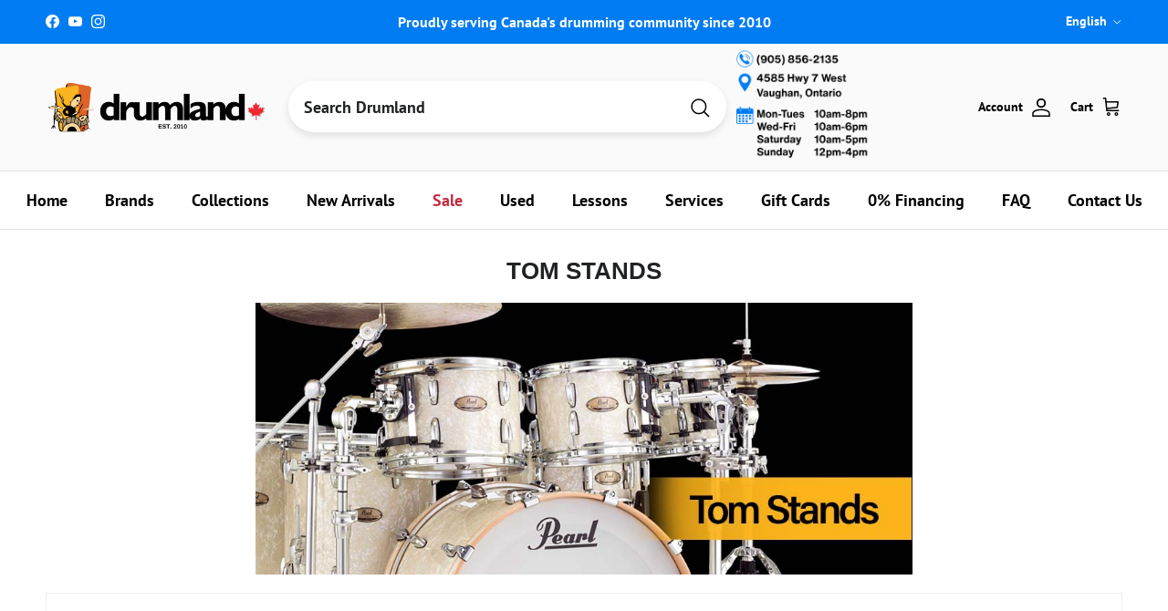

--- FILE ---
content_type: text/css
request_url: https://drumlandonline.com/cdn/shop/t/44/assets/variant-styles.css?v=100638056169186266471738688590
body_size: -472
content:
.variant-unavailable{color:inherit!important;text-decoration:none!important;opacity:1!important;cursor:pointer!important}.option-selector_btns{display:flex!important;flex-direction:column!important;align-items:flex-start!important;gap:8px!important;width:100%!important;flex-wrap:nowrap!important}.option-selector_btns label{display:block!important;width:100%!important;text-align:left!important;white-space:normal!important;margin-bottom:8px!important}.option-selector__btns{display:flex;flex-direction:column;gap:10px}.opt-label{display:block;margin-bottom:10px}.opt-btn{margin-right:8px}.option-selector__btns{display:flex;flex-direction:column;gap:0}.opt-label{display:block;margin-bottom:0}.opt-btn{margin-right:5px}.opt-label .js-value:after{content:attr(data-stock-status);color:#4dc944!important;font-weight:400!important;margin-left:5px}.opt-label.variant-unavailable .js-value:after{content:attr(data-stock-status);color:#000!important;font-style:italic!important;margin-left:5px}
/*# sourceMappingURL=/cdn/shop/t/44/assets/variant-styles.css.map?v=100638056169186266471738688590 */


--- FILE ---
content_type: text/css
request_url: https://cdn.shopify.com/extensions/019b028f-28ff-7749-a366-850309efa455/root-148/assets/popup.8129.css
body_size: 4235
content:
.bolideai-hidden{display:none!important}.invisible{visibility:hidden}.bolideai-popup{align-items:flex-start;background-color:rgba(0,0,0,.75);display:flex;height:100vh;justify-content:center;left:0;padding:35px 0;position:fixed;top:0;width:100vw;z-index:1000}body:has(.bolideai-popup){overflow:hidden}.bolideai-popup__container.not-clickable{pointer-events:none}.bolideai-popup__container.clickable{cursor:pointer}.bolideai-popup__container{align-items:center;background-repeat:no-repeat;background-size:cover;border-radius:10px;display:flex;height:450px;justify-content:center;margin:auto;padding:25px 50px;position:relative;width:600px}.bolideai-popup__container-bg{background-position:top;background-size:cover;height:100%;left:0;position:absolute;top:0;width:100%;z-index:0}.bolideai-popup__container.custom_image:has(>.left) .bolideai-popup__note,.bolideai-popup__container.custom_image:has(>.left) .bolideai-popup__subtitle,.bolideai-popup__container.custom_image:has(>.left) .bolideai-popup__title,.bolideai-popup__container.custom_image:has(>.right) .bolideai-popup__note,.bolideai-popup__container.custom_image:has(>.right) .bolideai-popup__subtitle,.bolideai-popup__container.custom_image:has(>.right) .bolideai-popup__title{text-align:left}.bolideai-popup__container.custom_image:has(>.left) .bolideai-popup__button-container,.bolideai-popup__container.custom_image:has(>.right) .bolideai-popup__button-container{align-items:flex-start}@media screen and (min-width:768px){.bolideai-popup__container.custom_image:has(>.left),.bolideai-popup__container.custom_image:has(>.right){padding:0}.bolideai-popup__container.small.custom_image:has(>.background){padding:24px}.bolideai-popup__container.small{height:340px;padding:20px;width:420px}.bolideai-popup__container.large{height:600px;width:800px}.bolideai-popup__container.large .bolideai-popup__content{max-width:100%}.bolideai-popup__container-bg.left{background-position:0 0;border-bottom-right-radius:0!important;border-top-right-radius:0!important;width:49%}.medium .bolideai-popup__container-bg.left{width:47%}.small .bolideai-popup__container-bg.left{width:43%}.custom_image.large .bolideai-popup__content{padding:24px 50px}.bolideai-popup__container-bg.left+.bolideai-popup__content{padding:24px 20px 24px 47%}.large .bolideai-popup__container-bg.left+.bolideai-popup__content{padding-left:56%;padding-right:40px}.medium .bolideai-popup__container-bg.left+.bolideai-popup__content{padding-left:53%;padding-right:30px}.large .bolideai-popup__container-bg.right+.bolideai-popup__content{padding-left:40px;padding-right:56%}.medium .bolideai-popup__container-bg.right+.bolideai-popup__content{padding-left:30px;padding-right:53%}.bolideai-popup__container-bg.right{background-position:100% 0;border-bottom-left-radius:0!important;border-top-left-radius:0!important;left:auto;right:0;width:49%}.medium .bolideai-popup__container-bg.right{width:47%}.small .bolideai-popup__container-bg.right{width:43%}.bolideai-popup__container-bg.right+.bolideai-popup__content{padding:24px 47% 24px 20px}}@media screen and (max-width:767px){.bolideai-popup__container.custom_image:has(>.left),.bolideai-popup__container.custom_image:has(>.right){padding-top:160px}.bolideai-popup__container-bg.left,.bolideai-popup__container-bg.right{border-bottom-left-radius:0!important;border-bottom-right-radius:0!important;max-height:160px}}.bolideai-popup__content{color:#fff;display:flex;flex-direction:column;font-family:Arial,Helvetica,sans-serif;font-size:14px;gap:20px;letter-spacing:normal;margin:auto;max-width:600px;width:100%;z-index:1}.bolideai-popup__content p{margin:0;overflow:hidden;text-overflow:ellipsis}.bolideai-popup__subtitle{line-height:1.1}.bolideai-popup__subtitle,.bolideai-popup__title{display:-webkit-box;margin:0;max-width:700px;width:100%;-webkit-line-clamp:2;-webkit-box-orient:vertical;overflow:hidden;overflow-wrap:break-word;text-align:center;text-overflow:ellipsis}.bolideai-popup__title{line-height:1.3}.bolideai-popup__button{align-items:center;border:none;border-radius:5px;color:#000;cursor:pointer;display:inline-flex;justify-content:center;line-height:1.1;margin:auto;max-width:427px;min-height:48px;overflow:hidden;padding:10px;text-decoration:none;text-overflow:ellipsis;white-space:nowrap;width:100%}.bolideai-popup__button:hover{opacity:.8}.bolideai-popup__button-text{overflow:hidden;text-align:center}.bolideai-popup__button-text span{display:block;overflow:hidden;text-overflow:ellipsis}.bolideai-popup__note{display:-webkit-box;max-width:700px;width:100%;-webkit-line-clamp:2;-webkit-box-orient:vertical;background:transparent;border:none;color:#fff;cursor:pointer;line-height:1.1;margin-left:auto;margin-right:auto;margin-top:10px;overflow:hidden;overflow-wrap:break-word;text-align:center;text-decoration:underline;text-overflow:ellipsis}@media screen and (max-width:767px){.bolideai-popup__container{background-position:0 0;height:560px;padding:24px 24px 40px;width:320px}.bolideai-popup__button{max-width:100%!important;min-height:36px}.bolideai-popup__content{gap:10px}}:root{--upsHeight:5rem;--upsHeightStep:0.5rem;--upsWidth:17rem;--upsZero:0}.teaser-group{margin:.5rem;position:fixed;z-index:1000}.teaser-group .bolideai-teaser{align-items:center;border-radius:4px;color:#fff;cursor:pointer;display:none;float:left;gap:10px;margin-left:-100px;max-height:var(--upsHeight);max-width:var(--upsWidth);min-height:var(--upsHeight);min-width:var(--upsWidth);padding:12px 15px 12px 20px;position:relative;z-index:1000}.bolideai-teaser .bolideai-teaser__close-pic{align-items:center;display:flex}.teaser-group .bolideai-teaser:nth-child(-n+3){display:flex;justify-content:space-between}.teaser-group .bolideai-teaser__content{overflow:hidden;text-overflow:ellipsis;white-space:nowrap}.teaser-group .bolideai-teaser:first-child{margin-left:0}.left_side{left:var(--upsZero);transform:translateX(-100%) translateY(30%) rotate(-90deg);transform-origin:top right}.right_side{right:var(--upsZero);transform:translate(100%) rotate(90deg);transform-origin:top left}.bottom{bottom:var(--upsZero)}.upper{top:var(--upsZero)}.middle{top:40%}.lower{bottom:var(--upsZero)}.left{left:var(--upsZero)}.center{right:45%}.right{right:var(--upsZero)}.left_side.lower{transform:translateX(0) translateY(100%) rotate(-90deg);transform-origin:top left}.right_side.lower{transform:translateX(0) translateY(100%) rotate(90deg);transform-origin:top right}.left_side.lower.indentation,.right_side.lower.indentation{bottom:calc(var(--upsHeight) + var(--upsHeightStep))}.arrow .bolideai-popup__content,.bisque_table_left_side .bolideai-popup__content,.black_balloons_left_side .bolideai-popup__content,.black_pink_gift_left_side .bolideai-popup__content,.black_woman_face_left_side .bolideai-popup__content,.blue_woman_left_side .bolideai-popup__content,.circles-orange .bolideai-popup__content,.granny .bolideai-popup__content,.orange_gift_abstract .bolideai-popup__content,.roses .bolideai-popup__content,.white_balloons_left_side .bolideai-popup__content,.white_pink_gift_left_side .bolideai-popup__content,.white_woman_face_left_side .bolideai-popup__content,.wood-pearch .bolideai-popup__content{align-items:flex-start;margin-left:0;width:65%}.black_multiple_sale_left_side .bolideai-popup__content,.black_single_sale_left_side .bolideai-popup__content,.black_woman_left_side .bolideai-popup__content,.blue_abstract_left_side .bolideai-popup__content,.blue_woman_left_side .bolideai-popup__content,.gift-light .bolideai-popup__content,.red_gift_right_side .bolideai-popup__content,.white_gift_left_side .bolideai-popup__content,.white_multiple_sale_left_side .bolideai-popup__content,.white_single_sale_left_side .bolideai-popup__content,.white_woman_left_side .bolideai-popup__content{align-items:flex-start;margin-left:42%;width:63%}.gifts-color .bolideai-popup__content,.white_gifts_left_side .bolideai-popup__content{align-items:flex-start;margin-left:0;width:60%}.best_dad .bolideai-popup__content,.best_mom .bolideai-popup__content,.black_chair_right_side .bolideai-popup__content,.daughters .bolideai-popup__content,.green_woman_right_side .bolideai-popup__content,.happy_day .bolideai-popup__content,.son .bolideai-popup__content,.white_chair_right_side .bolideai-popup__content{align-items:flex-start;margin-left:0;width:50%}.bisque_table_left_side .bolideai-popup__content,.wood-pearch .bolideai-popup__content{margin-left:37%}.black_balloons_left_side .bolideai-popup__content,.black_pink_gift_left_side .bolideai-popup__content,.black_woman_face_left_side .bolideai-popup__content,.blue_woman_left_side .bolideai-popup__content,.granny .bolideai-popup__content,.roses .bolideai-popup__content,.white_balloons_left_side .bolideai-popup__content,.white_pink_gift_left_side .bolideai-popup__content,.white_woman_face_left_side .bolideai-popup__content{margin-left:52%}.arrow .bolideai-popup__subtitle,.arrow .bolideai-popup__title,.best_dad .bolideai-popup__subtitle,.best_dad .bolideai-popup__title,.best_mom .bolideai-popup__subtitle,.best_mom .bolideai-popup__title,.bisque_table_left_side .bolideai-popup__title,.black_balloons_left_side .bolideai-popup__title,.black_chair_right_side .bolideai-popup__subtitle,.black_chair_right_side .bolideai-popup__title,.black_multiple_sale_left_side .bolideai-popup__title,.black_pink_gift_left_side .bolideai-popup__title,.black_single_sale_left_side .bolideai-popup__title,.black_woman_face_left_side .bolideai-popup__title,.black_woman_left_side .bolideai-popup__title,.blue_abstract_left_side .bolideai-popup__title,.blue_woman_left_side .bolideai-popup__title,.circles-orange .bolideai-popup__subtitle,.circles-orange .bolideai-popup__title,.daughters .bolideai-popup__subtitle,.daughters .bolideai-popup__title,.gift-light .bolideai-popup__title,.gifts-color .bolideai-popup__subtitle,.gifts-color .bolideai-popup__title,.granny .bolideai-popup__title,.green_woman_right_side .bolideai-popup__subtitle,.green_woman_right_side .bolideai-popup__title,.happy_day .bolideai-popup__subtitle,.happy_day .bolideai-popup__title,.orange_gift_abstract .bolideai-popup__subtitle,.orange_gift_abstract .bolideai-popup__title,.red_gift_right_side .bolideai-popup__title,.roses .bolideai-popup__title,.son .bolideai-popup__subtitle,.son .bolideai-popup__title,.white_balloons_left_side .bolideai-popup__title,.white_chair_right_side .bolideai-popup__subtitle,.white_chair_right_side .bolideai-popup__title,.white_gift_left_side .bolideai-popup__title,.white_gifts_left_side .bolideai-popup__subtitle,.white_gifts_left_side .bolideai-popup__title,.white_multiple_sale_left_side .bolideai-popup__title,.white_pink_gift_left_side .bolideai-popup__title,.white_single_sale_left_side .bolideai-popup__title,.white_woman_face_left_side .bolideai-popup__title,.white_woman_left_side .bolideai-popup__title,.wood-pearch .bolideai-popup__title{text-align:left}.bisque_table_left_side .bolideai-popup__subtitle,.black_balloons_left_side .bolideai-popup__subtitle,.black_multiple_sale_left_side .bolideai-popup__subtitle,.black_pink_gift_left_side .bolideai-popup__subtitle,.black_single_sale_left_side .bolideai-popup__subtitle,.black_woman_face_left_side .bolideai-popup__subtitle,.black_woman_left_side .bolideai-popup__subtitle,.blue_abstract_left_side .bolideai-popup__subtitle,.blue_woman_left_side .bolideai-popup__subtitle,.gift-light .bolideai-popup__subtitle,.granny .bolideai-popup__subtitle,.red_gift_right_side .bolideai-popup__subtitle,.roses .bolideai-popup__subtitle,.white_balloons_left_side .bolideai-popup__subtitle,.white_gift_left_side .bolideai-popup__subtitle,.white_multiple_sale_left_side .bolideai-popup__subtitle,.white_pink_gift_left_side .bolideai-popup__subtitle,.white_single_sale_left_side .bolideai-popup__subtitle,.white_woman_face_left_side .bolideai-popup__subtitle,.white_woman_left_side .bolideai-popup__subtitle,.wood-pearch .bolideai-popup__subtitle{margin:0;text-align:left}.blue_top_alert .bolideai-popup__subtitle,.cubes-red .bolideai-popup__subtitle,.green_abstract .bolideai-popup__subtitle,.hexagons-green .bolideai-popup__subtitle,.horns-blue .bolideai-popup__subtitle,.red_abstract .bolideai-popup__subtitle{margin:0 0 10px}.best_dad .bolideai-popup__content,.best_dad .bolideai-popup__note,.blue_abstract_left_side .bolideai-popup__content,.blue_abstract_left_side .bolideai-popup__note,.blue_top_alert .bolideai-popup__content,.blue_top_alert .bolideai-popup__note,.green_abstract .bolideai-popup__content,.green_abstract .bolideai-popup__note,.halloween .bolideai-popup__content,.halloween .bolideai-popup__note,.hexagons .bolideai-popup__content,.hexagons .bolideai-popup__note,.hexagons-green .bolideai-popup__content,.hexagons-green .bolideai-popup__note,.horns-blue .bolideai-popup__content,.horns-blue .bolideai-popup__note,.lines .bolideai-popup__content,.lines .bolideai-popup__note,.pink_abstact .bolideai-popup__content,.pink_abstact .bolideai-popup__note,.roses .bolideai-popup__content,.roses .bolideai-popup__note,.son .bolideai-popup__content,.son .bolideai-popup__note,.triangles .bolideai-popup__content,.triangles .bolideai-popup__note,.white_balloons_left_side .bolideai-popup__content,.white_balloons_left_side .bolideai-popup__note,.white_chair_right_side .bolideai-popup__content,.white_chair_right_side .bolideai-popup__note,.white_empty .bolideai-popup__content,.white_empty .bolideai-popup__note,.white_gift_top .bolideai-popup__content,.white_gift_top .bolideai-popup__note,.white_multiple_sale_left_side .bolideai-popup__content,.white_multiple_sale_left_side .bolideai-popup__note,.white_patterns .bolideai-popup__content,.white_patterns .bolideai-popup__note,.white_pink_gift_left_side .bolideai-popup__content,.white_pink_gift_left_side .bolideai-popup__note,.white_sale_top .bolideai-popup__content,.white_sale_top .bolideai-popup__note,.white_single_sale_left_side .bolideai-popup__content,.white_single_sale_left_side .bolideai-popup__note,.white_transverse_lines .bolideai-popup__content,.white_transverse_lines .bolideai-popup__note,.white_woman_face_left_side .bolideai-popup__content,.white_woman_face_left_side .bolideai-popup__note,.white_woman_left_side .bolideai-popup__content,.white_woman_left_side .bolideai-popup__note,.yellow_pumpkin .bolideai-popup__content,.yellow_pumpkin .bolideai-popup__note{color:#202223}.best_mom .bolideai-popup__content,.best_mom .bolideai-popup__note{color:#a18378}.green .bolideai-popup__content,.green .bolideai-popup__note{color:#aedd50}.yellow .bolideai-popup__content,.yellow .bolideai-popup__note{color:#ee3f37}.pink_light .bolideai-popup__content,.pink_light .bolideai-popup__note,.purple_light .bolideai-popup__content,.purple_light .bolideai-popup__note{color:#353a66}.daughters .bolideai-popup__content,.daughters .bolideai-popup__note,.happy_day .bolideai-popup__content,.happy_day .bolideai-popup__note{color:#a42e58}.circles-orange .bolideai-popup__content,.circles-orange .bolideai-popup__note,.orange_gift_abstract .bolideai-popup__content,.orange_gift_abstract .bolideai-popup__note{color:#622300}.gifts-color .bolideai-popup__content,.gifts-color .bolideai-popup__note,.white_gifts_left_side .bolideai-popup__content,.white_gifts_left_side .bolideai-popup__note{color:#0f3f9d}.gift-light .bolideai-popup__content,.gift-light .bolideai-popup__note,.white_gift_left_side .bolideai-popup__content,.white_gift_left_side .bolideai-popup__note{color:#aa9177}.bisque_table_left_side .bolideai-popup__content,.bisque_table_left_side .bolideai-popup__note,.wood-pearch .bolideai-popup__content,.wood-pearch .bolideai-popup__note{color:#8a473f}.black_coupons .bolideai-popup__container-bg,.green_skates .bolideai-popup__container-bg,.halloween .bolideai-popup__container-bg,.happy-new-year-green .bolideai-popup__container-bg,.happy-new-year-red .bolideai-popup__container-bg,.hexagons .bolideai-popup__container-bg,.lines .bolideai-popup__container-bg,.red_snowflake .bolideai-popup__container-bg,.special-offer .bolideai-popup__container-bg,.white_patterns .bolideai-popup__container-bg,.white_transverse_lines .bolideai-popup__container-bg,.yellow_pumpkin .bolideai-popup__container-bg{background-repeat:repeat;background-size:auto}.bolideai-popup__container.bisque_table_left_side .bolideai-popup__button,.bolideai-popup__container.blue_abstract_left_side .bolideai-popup__button,.bolideai-popup__container.circles-orange .bolideai-popup__button,.bolideai-popup__container.cubes-red .bolideai-popup__button,.bolideai-popup__container.gift-light .bolideai-popup__button,.bolideai-popup__container.gifts-color .bolideai-popup__button,.bolideai-popup__container.hexagons .bolideai-popup__button,.bolideai-popup__container.hexagons-green .bolideai-popup__button,.bolideai-popup__container.horns-blue .bolideai-popup__button,.bolideai-popup__container.lines .bolideai-popup__button,.bolideai-popup__container.stripes-black .bolideai-popup__button,.bolideai-popup__container.wood-pearch .bolideai-popup__button{color:#fff}.best_dad .bolideai-popup__note,.best_mom .bolideai-popup__note,.bisque_table_left_side .bolideai-popup__note,.black_balloons_left_side .bolideai-popup__note,.black_chair_right_side .bolideai-popup__note,.black_multiple_sale_left_side .bolideai-popup__note,.black_pink_gift_left_side .bolideai-popup__note,.black_single_sale_left_side .bolideai-popup__note,.black_woman_face_left_side .bolideai-popup__note,.black_woman_left_side .bolideai-popup__note,.blue_abstract_left_side .bolideai-popup__note,.blue_woman_left_side .bolideai-popup__note,.circles-orange .bolideai-popup__note,.daughters .bolideai-popup__note,.gift-light .bolideai-popup__note,.gifts-color .bolideai-popup__note,.granny .bolideai-popup__note,.green_woman_right_side .bolideai-popup__note,.happy_day .bolideai-popup__note,.orange_gift_abstract .bolideai-popup__note,.red_gift_right_side .bolideai-popup__note,.roses .bolideai-popup__note,.son .bolideai-popup__note,.white_balloons_left_side .bolideai-popup__note,.white_chair_right_side .bolideai-popup__note,.white_gift_left_side .bolideai-popup__note,.white_gifts_left_side .bolideai-popup__note,.white_multiple_sale_left_side .bolideai-popup__note,.white_pink_gift_left_side .bolideai-popup__note,.white_single_sale_left_side .bolideai-popup__note,.white_woman_face_left_side .bolideai-popup__note,.white_woman_left_side .bolideai-popup__note,.wood-pearch .bolideai-popup__note{margin-top:30px;text-align:left}.arrow .bolideai-popup__note{text-align:left}.black_transverse_lines .bolideai-popup__note,.blue_top_alert .bolideai-popup__note,.cubes-red .bolideai-popup__note,.green_abstract .bolideai-popup__note,.hexagons-green .bolideai-popup__note,.horns-blue .bolideai-popup__note,.red_abstract .bolideai-popup__note{margin-top:30px}.bolideai-popup__container.black_gift_top,.bolideai-popup__container.black_sale_top,.bolideai-popup__container.white_gift_top,.bolideai-popup__container.white_sale_top{padding-top:150px}.bolideai-popup__container.black_gift_top.small,.bolideai-popup__container.black_sale_top.small,.bolideai-popup__container.white_gift_top.small,.bolideai-popup__container.white_sale_top.small{padding-top:100px}@media screen and (max-width:767px){.bolideai-popup__container.best_dad,.bolideai-popup__container.best_mom,.bolideai-popup__container.bisque_table_left_side,.bolideai-popup__container.black_balloons_left_side,.bolideai-popup__container.black_multiple_sale_left_side,.bolideai-popup__container.black_pink_gift_left_side,.bolideai-popup__container.black_woman_face_left_side,.bolideai-popup__container.blue_woman_left_side,.bolideai-popup__container.daughters,.bolideai-popup__container.gift-light,.bolideai-popup__container.gifts-color,.bolideai-popup__container.granny,.bolideai-popup__container.happy_day,.bolideai-popup__container.roses,.bolideai-popup__container.son,.bolideai-popup__container.white_balloons_left_side,.bolideai-popup__container.white_gift_left_side,.bolideai-popup__container.white_gifts_left_side,.bolideai-popup__container.white_multiple_sale_left_side,.bolideai-popup__container.white_pink_gift_left_side,.bolideai-popup__container.white_woman_face_left_side,.bolideai-popup__container.wood-pearch{padding-top:180px}.bolideai-popup__container.black_single_sale_left_side,.bolideai-popup__container.blue_abstract_left_side,.bolideai-popup__container.red_gift_right_side,.bolideai-popup__container.white_single_sale_left_side{padding-top:140px}.bolideai-popup__container.black_chair_right_side,.bolideai-popup__container.green_woman_right_side,.bolideai-popup__container.white_chair_right_side{background-position:0 100%;padding-bottom:180px}.bolideai-popup__container.black_woman_left_side,.bolideai-popup__container.white_woman_left_side{background-position:0 100%;padding-bottom:140px}.best_dad .bolideai-popup__content,.best_mom .bolideai-popup__content,.bisque_table_left_side .bolideai-popup__content,.black_balloons_left_side .bolideai-popup__content,.black_chair_right_side .bolideai-popup__content,.black_multiple_sale_left_side .bolideai-popup__content,.black_pink_gift_left_side .bolideai-popup__content,.black_single_sale_left_side .bolideai-popup__content,.black_woman_face_left_side .bolideai-popup__content,.black_woman_left_side .bolideai-popup__content,.blue_abstract_left_side .bolideai-popup__content,.blue_woman_left_side .bolideai-popup__content,.daughters .bolideai-popup__content,.gift-light .bolideai-popup__content,.gifts-color .bolideai-popup__content,.granny .bolideai-popup__content,.green_woman_right_side .bolideai-popup__content,.happy_day .bolideai-popup__content,.red_gift_right_side .bolideai-popup__content,.roses .bolideai-popup__content,.son .bolideai-popup__content,.white_balloons_left_side .bolideai-popup__content,.white_chair_right_side .bolideai-popup__content,.white_gift_left_side .bolideai-popup__content,.white_gifts_left_side .bolideai-popup__content,.white_multiple_sale_left_side .bolideai-popup__content,.white_pink_gift_left_side .bolideai-popup__content,.white_single_sale_left_side .bolideai-popup__content,.white_woman_face_left_side .bolideai-popup__content,.white_woman_left_side .bolideai-popup__content,.wood-pearch .bolideai-popup__content{margin-left:0;width:100%}.black_gift_top .bolideai-popup__note,.black_gift_top .bolideai-popup__subtitle,.black_gift_top .bolideai-popup__title,.black_sale_top .bolideai-popup__note,.black_sale_top .bolideai-popup__subtitle,.black_sale_top .bolideai-popup__title,.white_gift_top .bolideai-popup__note,.white_gift_top .bolideai-popup__subtitle,.white_gift_top .bolideai-popup__title,.white_sale_top .bolideai-popup__note,.white_sale_top .bolideai-popup__subtitle,.white_sale_top .bolideai-popup__title{text-align:left}.arrow .bolideai-popup__content,.circles-orange .bolideai-popup__content,.orange_gift_abstract .bolideai-popup__content{width:75%}.bolideai-popup__container.arrow{background-position:50%}}.bolideai-popup--discount .bolideai-popup__button-container,.bolideai-popup--discount .bolideai-popup__subscribe-form{align-items:center;display:flex;flex-direction:column;gap:10px;justify-content:center;width:100%}.bolideai-popup--discount .black_empty .bolideai-popup__button-container,.bolideai-popup--discount .black_gift_top .bolideai-popup__button-container,.bolideai-popup--discount .black_sale_top .bolideai-popup__button-container,.bolideai-popup--discount .fuchsia .bolideai-popup__button-container,.bolideai-popup--discount .green .bolideai-popup__button-container,.bolideai-popup--discount .indigo .bolideai-popup__button-container,.bolideai-popup--discount .pink_light .bolideai-popup__button-container,.bolideai-popup--discount .purple_light .bolideai-popup__button-container,.bolideai-popup--discount .white_empty .bolideai-popup__button-container,.bolideai-popup--discount .white_gift_top .bolideai-popup__button-container,.bolideai-popup--discount .white_sale_top .bolideai-popup__button-container,.bolideai-popup--discount .yellow .bolideai-popup__button-container{flex-direction:row}.bolideai-popup--discount .bolideai-popup__content input[type=email]{border:1px solid #fff;border-radius:5px;font-size:16px;height:48px;max-width:427px;outline:none;overflow:hidden;text-align:center;text-overflow:ellipsis;width:100%}.bolideai-popup--discount .black_empty .bolideai-popup__button-container .bolideai-popup__button,.bolideai-popup--discount .black_gift_top .bolideai-popup__button-container .bolideai-popup__button,.bolideai-popup--discount .black_sale_top .bolideai-popup__button-container .bolideai-popup__button,.bolideai-popup--discount .fuchsia .bolideai-popup__button-container .bolideai-popup__button,.bolideai-popup--discount .green .bolideai-popup__button-container .bolideai-popup__button,.bolideai-popup--discount .indigo .bolideai-popup__button-container .bolideai-popup__button,.bolideai-popup--discount .pink_light .bolideai-popup__button-container .bolideai-popup__button,.bolideai-popup--discount .purple_light .bolideai-popup__button-container .bolideai-popup__button,.bolideai-popup--discount .white_empty .bolideai-popup__button-container .bolideai-popup__button,.bolideai-popup--discount .white_gift_top .bolideai-popup__button-container .bolideai-popup__button,.bolideai-popup--discount .white_sale_top .bolideai-popup__button-container .bolideai-popup__button,.bolideai-popup--discount .yellow .bolideai-popup__button-container .bolideai-popup__button{max-width:202px}.bolideai-popup--discount .black_empty .bolideai-popup__button-container .bolideai-popup__coupon-copy,.bolideai-popup--discount .black_empty .bolideai-popup__button-container>input[type=email],.bolideai-popup--discount .black_gift_top .bolideai-popup__button-container .bolideai-popup__coupon-copy,.bolideai-popup--discount .black_gift_top .bolideai-popup__button-container>input[type=email],.bolideai-popup--discount .black_sale_top .bolideai-popup__button-container .bolideai-popup__coupon-copy,.bolideai-popup--discount .black_sale_top .bolideai-popup__button-container>input[type=email],.bolideai-popup--discount .fuchsia .bolideai-popup__button-container .bolideai-popup__coupon-copy,.bolideai-popup--discount .fuchsia .bolideai-popup__button-container>input[type=email],.bolideai-popup--discount .green .bolideai-popup__button-container .bolideai-popup__coupon-copy,.bolideai-popup--discount .green .bolideai-popup__button-container>input[type=email],.bolideai-popup--discount .indigo .bolideai-popup__button-container .bolideai-popup__coupon-copy,.bolideai-popup--discount .indigo .bolideai-popup__button-container>input[type=email],.bolideai-popup--discount .pink_light .bolideai-popup__button-container .bolideai-popup__coupon-copy,.bolideai-popup--discount .pink_light .bolideai-popup__button-container>input[type=email],.bolideai-popup--discount .purple_light .bolideai-popup__button-container .bolideai-popup__coupon-copy,.bolideai-popup--discount .purple_light .bolideai-popup__button-container>input[type=email],.bolideai-popup--discount .white_empty .bolideai-popup__button-container .bolideai-popup__coupon-copy,.bolideai-popup--discount .white_empty .bolideai-popup__button-container>input[type=email],.bolideai-popup--discount .white_gift_top .bolideai-popup__button-container .bolideai-popup__coupon-copy,.bolideai-popup--discount .white_gift_top .bolideai-popup__button-container>input[type=email],.bolideai-popup--discount .white_sale_top .bolideai-popup__button-container .bolideai-popup__coupon-copy,.bolideai-popup--discount .white_sale_top .bolideai-popup__button-container>input[type=email],.bolideai-popup--discount .yellow .bolideai-popup__button-container .bolideai-popup__coupon-copy,.bolideai-popup--discount .yellow .bolideai-popup__button-container>input[type=email]{max-width:322px;width:100%}.bolideai-popup__coupon-copy{display:flex;gap:10px;max-width:427px}.bolideai-popup__coupon-copy button{background:#f0f0f0;border:1px solid #8c9196;border-radius:5px;cursor:pointer;height:48px;padding:11px;width:48px}.bolideai-popup__coupon-copy button:hover{opacity:.8}.bolideai-popup__coupon-copy input{width:100%}.small .bolideai-popup__coupon-copy input{max-width:180px}.bolideai-popup__warning{color:red;font-size:16px;margin-bottom:-30px;text-align:center}.bolideai-popup__opt{align-items:baseline;display:flex;gap:4px;margin-top:10px}.bolideai-popup__opt input{appearance:auto!important;cursor:pointer;height:auto;margin-left:0;min-width:18px}.bolideai-popup__opt label{cursor:pointer;line-height:1.2}.bolideai-popup--discount .best_dad .bolideai-popup__content input,.bolideai-popup--discount .roses .bolideai-popup__content input,.bolideai-popup--discount .white_balloons_left_side .bolideai-popup__content input,.bolideai-popup--discount .white_chair_right_side .bolideai-popup__content input,.bolideai-popup--discount .white_empty .bolideai-popup__content input,.bolideai-popup--discount .white_gift_top .bolideai-popup__content input,.bolideai-popup--discount .white_multiple_sale_left_side .bolideai-popup__content input,.bolideai-popup--discount .white_pink_gift_left_side .bolideai-popup__content input,.bolideai-popup--discount .white_sale_top .bolideai-popup__content input,.bolideai-popup--discount .white_single_sale_left_side .bolideai-popup__content input,.bolideai-popup--discount .white_woman_face_left_side .bolideai-popup__content input,.bolideai-popup--discount .white_woman_left_side .bolideai-popup__content input{background-color:#fff;border:1px solid #d0d5dd;border-radius:5px}.bolideai-popup--discount .arrow .bolideai-popup__button-container,.bolideai-popup--discount .bisque_table_left_side .bolideai-popup__button-container,.bolideai-popup--discount .black_balloons_left_side .bolideai-popup__button-container,.bolideai-popup--discount .black_multiple_sale_left_side .bolideai-popup__button-container,.bolideai-popup--discount .black_single_sale_left_side .bolideai-popup__button-container,.bolideai-popup--discount .black_woman_left_side .bolideai-popup__button-container,.bolideai-popup--discount .blue_abstract_left_side .bolideai-popup__button-container,.bolideai-popup--discount .blue_woman_left_side .bolideai-popup__button-container,.bolideai-popup--discount .circles-orange .bolideai-popup__button-container,.bolideai-popup--discount .gift-light .bolideai-popup__button-container,.bolideai-popup--discount .gifts-color .bolideai-popup__button-container,.bolideai-popup--discount .granny .bolideai-popup__button-container,.bolideai-popup--discount .orange_gift_abstract .bolideai-popup__button-container,.bolideai-popup--discount .red_gift_right_side .bolideai-popup__button-container,.bolideai-popup--discount .roses .bolideai-popup__button-container,.bolideai-popup--discount .white_balloons_left_side .bolideai-popup__button-container,.bolideai-popup--discount .white_gift_left_side .bolideai-popup__button-container,.bolideai-popup--discount .white_gifts_left_side .bolideai-popup__button-container,.bolideai-popup--discount .white_multiple_sale_left_side .bolideai-popup__button-container,.bolideai-popup--discount .white_single_sale_left_side .bolideai-popup__button-container,.bolideai-popup--discount .white_woman_left_side .bolideai-popup__button-container,.bolideai-popup--discount .wood-pearch .bolideai-popup__button-container{align-items:flex-start}.bolideai-popup--discount .bisque_table_left_side .bolideai-popup__title:not(.second-screen),.bolideai-popup--discount .blue_top_alert .bolideai-popup__title:not(.second-screen),.bolideai-popup--discount .cubes-red .bolideai-popup__title:not(.second-screen),.bolideai-popup--discount .gift-light .bolideai-popup__title:not(.second-screen),.bolideai-popup--discount .green_abstract .bolideai-popup__title:not(.second-screen),.bolideai-popup--discount .hexagons-green .bolideai-popup__title:not(.second-screen),.bolideai-popup--discount .horns-blue .bolideai-popup__title:not(.second-screen),.bolideai-popup--discount .red_abstract .bolideai-popup__title:not(.second-screen),.bolideai-popup--discount .wood-pearch .bolideai-popup__title:not(.second-screen){order:-1}@media screen and (max-width:767px){.bolideai-popup--discount .bolideai-popup__content input[type=email]{font-size:16px;height:36px;max-width:100%!important;padding:0 3px;width:100%!important}.bolideai-popup--discount .black_chair_right_side .bolideai-popup__note,.bolideai-popup--discount .black_transverse_lines .bolideai-popup__note,.bolideai-popup--discount .blue_top_alert .bolideai-popup__note,.bolideai-popup--discount .gift-light .bolideai-popup__note,.bolideai-popup--discount .gifts-color .bolideai-popup__note,.bolideai-popup--discount .green_woman_right_side .bolideai-popup__note,.bolideai-popup--discount .horns-blue .bolideai-popup__note,.bolideai-popup--discount .white_chair_right_side .bolideai-popup__note,.bolideai-popup--discount .white_gift_left_side .bolideai-popup__note,.bolideai-popup--discount .white_gifts_left_side .bolideai-popup__note{margin-top:0}.bolideai-popup--discount .bolideai-popup__button-container,.bolideai-popup--discount .bolideai-popup__subscribe-form{gap:10px;width:100%}.bolideai-popup--discount .black_empty .bolideai-popup__button-container,.bolideai-popup--discount .black_gift_top .bolideai-popup__button-container,.bolideai-popup--discount .black_sale_top .bolideai-popup__button-container,.bolideai-popup--discount .fuchsia .bolideai-popup__button-container,.bolideai-popup--discount .green .bolideai-popup__button-container,.bolideai-popup--discount .indigo .bolideai-popup__button-container,.bolideai-popup--discount .pink_light .bolideai-popup__button-container,.bolideai-popup--discount .purple_light .bolideai-popup__button-container,.bolideai-popup--discount .white_empty .bolideai-popup__button-container,.bolideai-popup--discount .white_gift_top .bolideai-popup__button-container,.bolideai-popup--discount .white_sale_top .bolideai-popup__button-container,.bolideai-popup--discount .yellow .bolideai-popup__button-container{flex-direction:column}.bolideai-popup--discount .bolideai-popup__button{padding:0 5px}.bolideai-popup__coupon-copy button{height:36px;padding:9px;width:36px}.bolideai-popup__coupon-copy button svg{height:16px;width:16px}}.bolideai-popup--redirect .bolideai-popup__subtitle,.bolideai-popup--redirect .bolideai-popup__title{-webkit-line-clamp:3}.bolideai-popup--redirect .bolideai-popup__button-container{align-items:center;display:flex;gap:10px;justify-content:center;width:100%}.bolideai-popup--redirect .bolideai-popup__button{line-height:1;max-width:249px}.bolideai-popup--redirect .bisque_table_left_side .bolideai-popup__title,.bolideai-popup--redirect .blue_top_alert .bolideai-popup__title,.bolideai-popup--redirect .cubes-red .bolideai-popup__title,.bolideai-popup--redirect .gift-light .bolideai-popup__title,.bolideai-popup--redirect .green_abstract .bolideai-popup__title,.bolideai-popup--redirect .hexagons-green .bolideai-popup__title,.bolideai-popup--redirect .horns-blue .bolideai-popup__title,.bolideai-popup--redirect .red_abstract .bolideai-popup__title,.bolideai-popup--redirect .wood-pearch .bolideai-popup__title{order:-1}.bolideai-popup--redirect .arrow.small .bolideai-popup__content,.bolideai-popup--redirect .bisque_table_left_side.small .bolideai-popup__content,.bolideai-popup--redirect .black_balloons_left_side.small .bolideai-popup__content,.bolideai-popup--redirect .black_pink_gift_left_side.small .bolideai-popup__content,.bolideai-popup--redirect .black_woman_face_left_side.small .bolideai-popup__content,.bolideai-popup--redirect .blue_woman_left_side.small .bolideai-popup__content,.bolideai-popup--redirect .circles-orange.small .bolideai-popup__content,.bolideai-popup--redirect .granny.small .bolideai-popup__content,.bolideai-popup--redirect .orange_gift_abstract.small .bolideai-popup__content,.bolideai-popup--redirect .roses.small .bolideai-popup__content,.bolideai-popup--redirect .white_balloons_left_side.small .bolideai-popup__content,.bolideai-popup--redirect .white_pink_gift_left_side.small .bolideai-popup__content,.bolideai-popup--redirect .white_woman_face_left_side.small .bolideai-popup__content,.bolideai-popup--redirect .wood-pearch.small .bolideai-popup__content{width:53%}@media screen and (max-width:767px){.bolideai-popup--redirect .bolideai-popup__button-container{flex-direction:column}}.button-loader{animation:rotation .7s linear infinite;border:3px solid #449da7;border-bottom-color:transparent;border-radius:50%;box-sizing:border-box;display:inline-block;height:24px;width:24px}@keyframes rotation{0%{transform:rotate(0deg)}to{transform:rotate(1turn)}}.bolideai-popup--cross-sell .bolideai-popup__container{background:#fff;border-radius:10px;height:max-content;margin:auto;padding:20px 40px 40px;position:relative;width:max-content}.bolideai-popup--cross-sell .bolideai-popup__content{font-family:Assistant,Helvetica,sans-serif;min-width:360px}.bolideai-popup--cross-sell .bolideai-popup__content.bolideai-popup__non-single{max-width:1070px}.bolideai-popup--cross-sell .bolideai-popup__subtitle,.bolideai-popup--cross-sell .bolideai-popup__title{text-align:left}.bolideai-popup--cross-sell .bolideai-popup__products{align-items:stretch;display:flex;flex-wrap:wrap;gap:30px;justify-content:center}.bolideai-popup--cross-sell .bolideai-product__wrap{box-shadow:0 0 30px 0 rgba(0,0,0,.15);flex:1;height:inherit;min-width:310px;padding:20px;width:310px}.bolideai-popup--cross-sell .bolideai-product__wrap>div{display:flex;flex-direction:column;height:100%;justify-content:space-between}.bolideai-popup--cross-sell .bolideai-item-image__pop-up{float:left;height:215px}.bolideai-popup--cross-sell .bolideai-product__product-info{gap:10px;height:100%;margin-top:10px}.bolideai-popup--cross-sell .bolideai-product__title{padding:0;-webkit-line-clamp:2}.bolideai-popup--cross-sell .bolideai-product__vendor{padding:0}.bolideai-popup--cross-sell .bolideai-price-list{flex-direction:row-reverse;gap:5px;justify-content:flex-end;margin-left:0;padding:0}.bolideai-popup--cross-sell .bolideai-price{font-size:20px;font-weight:700}@media screen and (max-width:767px){.bolideai-popup--cross-sell .bolideai-popup__content{gap:10px;max-height:70vh}.bolideai-popup.bolideai-popup--cross-sell{padding-bottom:0}.bolideai-popup--cross-sell .bolideai-popup__container{border-radius:0;margin-bottom:0;overflow-y:auto;padding:1.5rem;width:100vw}.bolideai-popup--cross-sell .bolideai-product__wrap{max-width:310px}.bolideai-popup--cross-sell .bolideai-popup__subtitle{margin-right:45px}.bolideai-popup--cross-sell .bolideai-popup__note,.bolideai-popup--cross-sell .bolideai-popup__subtitle,.bolideai-popup--cross-sell .bolideai-popup__title{flex-shrink:0}}.bolideai-popup--cross-sell .bolideai-popup-options{background:#fff;border:1px solid #c9cccf!important;border-radius:0;margin:0}.bolideai-popup--cross-sell .bolideai-button{font-size:20px;font-weight:200;min-height:34px;padding:0}.bolideai-popup--cross-sell .bolideai-popup-options.invisible{visibility:hidden}.loader{animation:animloader 2s linear infinite;border-radius:50%;box-sizing:border-box;display:block;height:12px;margin:3px auto!important;position:relative;width:12px}@keyframes animloader{0%{box-shadow:14px 0 0 -2px,38px 0 0 -2px,-14px 0 0 -2px,-38px 0 0 -2px}25%{box-shadow:14px 0 0 -2px,38px 0 0 -2px,-14px 0 0 -2px,-38px 0 0 2px}50%{box-shadow:14px 0 0 -2px,38px 0 0 -2px,-14px 0 0 2px,-38px 0 0 -2px}75%{box-shadow:14px 0 0 2px,38px 0 0 -2px,-14px 0 0 -2px,-38px 0 0 -2px}to{box-shadow:14px 0 0 -2px,38px 0 0 2px,-14px 0 0 -2px,-38px 0 0 -2px}}.GHgWdr{align-items:center;background-color:#fff;border:none;border-radius:4px;cursor:pointer;display:flex;height:24px;justify-content:center;padding:0;position:absolute;right:20px;top:20px;width:24px;z-index:1}.bolideai-product__wrap--horizontal{display:flex;flex-direction:column;gap:1.25rem}@media (min-width:640px){.bolideai-product__wrap--horizontal{flex-direction:row!important}.bolideai-product__wrap--horizontal .bolideai-product__title{-webkit-line-clamp:2}.bolideai-product__wrap--horizontal .bolideai-product-link{flex-grow:inherit}.bolideai-product__wrap--horizontal .bolideai-product__product-info{justify-content:space-between;margin-top:0;width:50%}}.bolideai-product__wrap--horizontal .bolideai-item-image__pop-up{float:left;height:215px;width:270px}.bolideai-product__product-info{display:flex;flex-direction:column;gap:1.25rem}

--- FILE ---
content_type: text/javascript
request_url: https://cdn.shopify.com/extensions/019b028f-28ff-7749-a366-850309efa455/root-148/assets/942.81297f4f.js
body_size: 5255
content:
(self.upsellise=self.upsellise||[]).push([[942],{1033:e=>{e.exports=function(e,t,n){switch(n.length){case 0:return e.call(t);case 1:return e.call(t,n[0]);case 2:return e.call(t,n[0],n[1]);case 3:return e.call(t,n[0],n[1],n[2])}return e.apply(t,n)}},909:(e,t,n)=>{var r=n(641),n=n(8329)(r);e.exports=n},3120:(e,t,n)=>{var l=n(4528),c=n(5891);e.exports=function e(t,n,r,a,o){var i=-1,s=t.length;for(r=r||c,o=o||[];++i<s;){var u=t[i];0<n&&r(u)?1<n?e(u,n-1,r,a,o):l(o,u):a||(o[o.length]=u)}return o}},6649:(e,t,n)=>{n=n(3221)();e.exports=n},641:(e,t,n)=>{var r=n(6649),a=n(5950);e.exports=function(e,t){return e&&r(e,t,a)}},5128:(e,t,n)=>{var i=n(909),s=n(4894);e.exports=function(e,r){var a=-1,o=s(e)?Array(e.length):[];return i(e,function(e,t,n){o[++a]=r(e,t,n)}),o}},6155:(e,t,n)=>{var o=n(4932),i=n(7422),s=n(5389),u=n(5128),l=n(3937),c=n(7301),p=n(3714),d=n(3488),h=n(6449);e.exports=function(e,r,n){r=r.length?o(r,function(t){return h(t)?function(e){return i(e,1===t.length?t[0]:t)}:t}):[d];var a=-1,e=(r=o(r,c(s)),u(e,function(t,e,n){return{criteria:o(r,function(e){return e(t)}),index:++a,value:t}}));return l(e,function(e,t){return p(e,t,n)})}},9302:(e,t,n)=>{var r=n(3488),a=n(6757),o=n(2865);e.exports=function(e,t){return o(a(e,t,r),e+"")}},9570:(e,t,n)=>{var r=n(7334),a=n(3243),n=n(3488);e.exports=a?function(e,t){return a(e,"toString",{configurable:!0,enumerable:!1,value:r(t),writable:!0})}:n},3937:e=>{e.exports=function(e,t){var n=e.length;for(e.sort(t);n--;)e[n]=e[n].value;return e}},3730:(e,t,n)=>{var c=n(4394);e.exports=function(e,t){if(e!==t){var n=void 0!==e,r=null===e,a=e==e,o=c(e),i=void 0!==t,s=null===t,u=t==t,l=c(t);if(!s&&!l&&!o&&t<e||o&&i&&u&&!s&&!l||r&&i&&u||!n&&u||!a)return 1;if(!r&&!o&&!l&&e<t||l&&n&&a&&!r&&!o||s&&n&&a||!i&&a||!u)return-1}return 0}},3714:(e,t,n)=>{var l=n(3730);e.exports=function(e,t,n){for(var r=-1,a=e.criteria,o=t.criteria,i=a.length,s=n.length;++r<i;){var u=l(a[r],o[r]);if(u)return s<=r?u:u*("desc"==n[r]?-1:1)}return e.index-t.index}},8329:(e,t,n)=>{var s=n(4894);e.exports=function(o,i){return function(e,t){if(null!=e){if(!s(e))return o(e,t);for(var n=e.length,r=i?n:-1,a=Object(e);(i?r--:++r<n)&&!1!==t(a[r],r,a););}return e}}},3221:e=>{e.exports=function(u){return function(e,t,n){for(var r=-1,a=Object(e),o=n(e),i=o.length;i--;){var s=o[u?i:++r];if(!1===t(a[s],s,a))break}return e}}},3243:(e,t,n)=>{var r=n(6110),n=(()=>{try{var e=r(Object,"defineProperty");return e({},"",{}),e}catch(e){}})();e.exports=n},5891:(e,t,n)=>{var r=n(1873),a=n(2428),o=n(6449),i=r?r.isConcatSpreadable:void 0;e.exports=function(e){return o(e)||a(e)||!!(i&&e&&e[i])}},6800:(e,t,n)=>{var a=n(5288),o=n(4894),i=n(361),s=n(3805);e.exports=function(e,t,n){var r;return!!s(n)&&!!("number"==(r=typeof t)?o(n)&&i(t,n.length):"string"==r&&t in n)&&a(n[t],e)}},6757:(e,t,n)=>{var u=n(1033),l=Math.max;e.exports=function(o,i,s){return i=l(void 0===i?o.length-1:i,0),function(){for(var e=arguments,t=-1,n=l(e.length-i,0),r=Array(n);++t<n;)r[t]=e[i+t];for(var t=-1,a=Array(i+1);++t<i;)a[t]=e[t];return a[i]=s(r),u(o,this,a)}}},2865:(e,t,n)=>{var r=n(9570),n=n(1811)(r);e.exports=n},1811:e=>{var o=Date.now;e.exports=function(n){var r=0,a=0;return function(){var e=o(),t=16-(e-a);if(a=e,0<t){if(800<=++r)return arguments[0]}else r=0;return n.apply(void 0,arguments)}}},7334:e=>{e.exports=function(e){return function(){return e}}},3031:(e,t,n)=>{var r=n(3120),a=n(6155),o=n(9302),i=n(6800),n=o(function(e,t){var n;return null==e?[]:(1<(n=t.length)&&i(e,t[0],t[1])?t=[]:2<n&&i(t[0],t[1],t[2])&&(t=[t[0]]),a(e,r(t,1),[]))});e.exports=n},8795:(e,t,n)=>{var s=n(2240),r=n(5072),a=n(7665),u=n(5299),o=n(9270),i=n(6305),l=n(6129),c=n(4322),p=n(3071),d=n(1942),h=n(410);async function f(){return c.l.post("storefront/pop-up",{json:(e=(0,h.YK)(),t={from_extension:(0,d.o)(),page_type:(0,p.M)(),currency:(0,h.Zk)(),country:window.Shopify.country,url:document.location.href,time:(new Date).toISOString()},e&&(t.customer_id=e),await t)}).json();var e,t}var g=n(4980);n(5935);let m=(0,u.lazy)(()=>Promise.all([n.e(887),n.e(4247)]).then(n.bind(n,6628))),v=(0,u.lazy)(()=>Promise.all([n.e(887),n.e(7806)]).then(n.bind(n,7806))),w=(0,u.lazy)(()=>Promise.all([n.e(887),n.e(4067)]).then(n.bind(n,4067))),y=(0,u.lazy)(()=>n.e(1885).then(n.bind(n,1885))),x=(0,u.memo)(()=>{let e=(0,g.lC)().currentPopUp;var t=(0,u.useMemo)(()=>"notification"===e?.type?(0,s.Y)(u.Suspense,{children:(0,s.Y)(m,{})}):"discount"===e?.type?(0,s.Y)(u.Suspense,{children:(0,s.Y)(v,{})}):"redirect"===e?.type?(0,s.Y)(u.Suspense,{children:(0,s.Y)(w,{})}):"cross_sell"===e?.type?(0,s.Y)(u.Suspense,{children:(0,s.Y)(y,{})}):null,[e?.type]);return(0,s.Y)(u.Suspense,{children:t})}),b=(n(7154),n(6942));var S=n.n(b);let P=(0,u.memo)(({teaser:e,zIndex:t,popUpId:n,withShadow:r,open:a,close:o})=>"hide"===e.status?null:(t={zIndex:t,background:e.background,paddingTop:e.padding,paddingBottom:e.padding},r&&(t.boxShadow="1px 1px 4px gray"),(0,s.FD)("div",{className:"bolideai-teaser",style:t,onClick:a(n),children:[(0,s.Y)("div",{className:"bolideai-teaser__content",dangerouslySetInnerHTML:{__html:e.message}}),e.showCloseButton&&(0,s.Y)("div",{className:"bolideai-teaser__close-pic",onClick:o(n),children:(0,s.FD)("svg",{width:"20",height:"20",viewBox:"0 0 20 20",fill:"none",xmlns:"http://www.w3.org/2000/svg",children:[(0,s.Y)("rect",{width:"20",height:"20",rx:"4",fill:"white",fillOpacity:"0.2"}),(0,s.Y)("path",{d:"M13.9697 15.0303C14.2626 15.3232 14.7374 15.3232 15.0303 15.0303C15.3232 14.7374 15.3232 14.2626 15.0303 13.9697L11.0607 10L15.0303 6.03033C15.3232 5.73744 15.3232 5.26256 15.0303 4.96967C14.7374 4.67678 14.2626 4.67678 13.9697 4.96967L10 8.93934L6.03033 4.96967C5.73744 4.67678 5.26256 4.67678 4.96967 4.96967C4.67678 5.26256 4.67678 5.73744 4.96967 6.03033L8.93934 10L4.96967 13.9697C4.67678 14.2626 4.67678 14.7374 4.96967 15.0303C5.26256 15.3232 5.73744 15.3232 6.03033 15.0303L10 11.0607L13.9697 15.0303Z",fill:"#111213"})]})})]}))),U=(0,u.memo)(({selector:e,teasers:n,withIndentation:t})=>{let{open:r,close:a}=(0,g.GV)(),o=(0,u.useCallback)(e=>()=>{r(e)},[r]),i=(0,u.useCallback)(t=>e=>{e.stopPropagation(),a(t)},[a]);e=S()("teaser-group "+e,{indentation:t});return(0,s.Y)("div",{className:e,children:n.map((e,t)=>(0,s.Y)(P,{teaser:e,zIndex:n.length-t,popUpId:e.popUpId,open:o,close:i,withShadow:1<n.length&&t!==n.length-1}))})}),D=(0,u.memo)(({hiddenPopUps:e})=>{let r={};return e.forEach(e=>{var t;"show"===e.teaser.status&&(t=e.teaser.stick+" "+e.teaser.location,r[t]?r[t]=[...r[t],{...e.teaser,popUpId:e.id}]:r[t]=[{...e.teaser,popUpId:e.id}])}),Object.entries(r).map(e=>{var[e,t]=e,n="left_side lower"===e&&"bottom left"in r||"right_side lower"===e&&"bottom right"in r;return(0,s.Y)(U,{selector:e,teasers:t,withIndentation:n},e)})}),_=()=>{var{currentPopUp:e,hidden:t}=(0,g.lC)();return(0,s.FD)(s.FK,{children:[e?(0,s.Y)(x,{}):null,!!t.length&&(0,s.Y)(D,{hiddenPopUps:t})]})};var A=n(9054);let C=(0,u.lazy)(()=>Promise.all([n.e(887),n.e(2794)]).then(n.bind(n,2794)));var I=()=>{var e=(()=>{let{error:e,data:t,isFetching:n,isLoading:r}=(0,o.I)({queryKey:["popUp"],queryFn:f,staleTime:i.jg}),a=(0,l.m)().set;return(0,u.useEffect)(()=>{t?.meta&&(a(t.meta.storeSettings),window.StoreSettings||(window.StoreSettings=t.meta.storeSettings))},[t?.meta,a]),{error:e,popUps:t,isFetching:n,isLoading:r}})().popUps;return e?.data?.items.length?(0,s.FD)(A.Fe,{value:e.data.items,children:[(0,s.Y)(u.Suspense,{children:(0,s.Y)(C,{})}),(0,s.Y)(_,{})]}):null},Y=n(4730);k="pp";var k=(M=document.getElementById(k+"-root"))||((M=document.createElement("div")).id=k+"-root",document.body.appendChild(M),M),M=new r.E;k&&s.FD?(0,Y.Hr)(k).render((0,s.Y)(a.Ht,{client:M,children:(0,s.Y)(I,{})})):console.warn("Missing root")},4980:(e,t,n)=>{n.d(t,{GV:()=>s,Hw:()=>i,lC:()=>o});var r=n(5299),a=n(9054);let o=()=>{var e=(0,r.useContext)(a.JO);if(e)return e;throw new Error("useQueueValues must be use with PopUpQueueValuesContextProvider")},i=()=>{var e=(0,r.useContext)(a.JO);if(e)return e.currentPopUp;throw new Error("useCurrentTypedPopup must be used with PopUpQueueValuesContextProvider")},s=()=>{var e=(0,r.useContext)(a.a5);if(e)return e;throw new Error("useQueueActions must be use with PopUpQueueActionsContextProvider")}},9054:(e,t,n)=>{n.d(t,{a5:()=>b,Fe:()=>r,JO:()=>x});var h=n(2240),g=n(5299),t=n(3031),m=n.n(t),v=n(6443);let w=["redirect","cross_sell","discount","notification"];function f(e){let[n,r]=(0,g.useState)((d=e.filter(v.Oy),m()(d,"settings.displayDelay").sort((e,t)=>{e=w.indexOf(e.type),t=w.indexOf(t.type);return e<0?1:t<0?-1:e-t})));let[a,o]=(0,g.useState)(e.filter(v.bh)),[i,s]=(0,g.useState)(n[0]??null),[t,u]=(0,g.useState)(n[1]??null),[l,c]=(0,g.useState)([]),p=(0,g.useCallback)(()=>{var e=n.filter(e=>e.id!==i?.id),t=n.findIndex(e=>e.id===i?.id);return r(e),s(e[0]??null),u(e[1]??null),{currentPopUpIndex:t,newQueue:e}},[i?.id,n]);var d=(0,g.useCallback)(()=>{var e=p().currentPopUpIndex,e=n[e];"show"===e.teaser.status&&o([...a,e]),(0,v.jD)(e)},[a,n,p]),e=(0,g.useCallback)(()=>{var{currentPopUpIndex:e,newQueue:t}=p();r([...t,n[e]])},[n,p]),h=(0,g.useCallback)(t=>{var e=a.find(e=>e.id===t);e&&((0,v.PF)(t),c(Array.from(new Set([...l,t]))),r([e]),s(e),o(a.filter(e=>e.id!==t)))},[l,a]),f=(0,g.useCallback)(t=>{var e=a.find(e=>e.id===t);e&&(o(a.filter(e=>e.id!==t)),(0,v.$h)({popUpId:t,params:{displayPopUpAgainAfterHours:e.settings.displayPopUpAgainAfterHours,shouldRedisplay:e.settings.shouldRedisplay}}))},[a]);return{currentPopUp:i,nextPopUp:t,queue:n,hidden:a,afterHide:l,next:d,skip:e,open:h,close:f}}var y=n(6521);let x=(0,g.createContext)(null),b=(0,g.createContext)(null),r=({value:e,children:t})=>{let{next:n,skip:r,open:a,close:o,hidden:i,afterHide:s,currentPopUp:u,nextPopUp:l,queue:c}=f(e);var e=(t=>{let[e,n]=(0,g.useState)(!1),r=(0,y.N)().isMobile,a=(0,g.useCallback)(async()=>{var e=await t.filter(e=>"cross_sell"!==e.type).map(e=>{var t=r?e.template.fullPathMobile:e.template.fullPath;return"useCustomImage"in e.settings&&e.settings.customImage.isActive?e.settings.customImage.templatePath:t}).filter(e=>null!==e).map(r=>new Promise((e,t)=>{var n=new Image;n.src=r,n.onload=e,n.onerror=t}));try{await Promise.allSettled(e)}catch(e){console.warn("Error when loading an image: "+e)}n(!0)},[r,t]);return(0,g.useEffect)(()=>{a()},[]),e})(c),p=(0,g.useMemo)(()=>({currentPopUp:u,nextPopUp:l,afterHide:s,hidden:i}),[s,u,i,l]),d=(0,g.useMemo)(()=>({next:n,skip:r,open:a,close:o}),[o,n,a,r]);return(c.length||i.length)&&e?(0,h.Y)(x.Provider,{value:p,children:(0,h.Y)(b.Provider,{value:d,children:t})}):null}},6443:(e,t,n)=>{n.d(t,{$h:()=>i,Oy:()=>function(e){return r.U.missing(`pp.${e.id}.hide`)&&r.U.missing(`pp.${e.id}.closed`)},PF:()=>function(e){r.U.remove(`pp.${e}.hide`)},bh:()=>function(e){return r.U.has(`pp.${e.id}.hide`)&&r.U.missing(`pp.${e.id}.closed`)},i0:()=>function(e,t){r.U.add({key:`pp.${e}.previousPageType`,value:t,expires:(0,o.EZ)()})},jD:()=>function(e){var t=`pp.${e.id}.hide`;"show"===e.teaser.status&&r.U.missing(t)?r.U.add({key:`pp.${e.id}.hide`,expires:(0,o.i7)(a.UV)}):i({popUpId:e.id,params:{shouldRedisplay:e.settings.shouldRedisplay,displayPopUpAgainAfterHours:e.settings.displayPopUpAgainAfterHours}})},nL:()=>function(e){return r.U.get(`pp.${e}.previousPageType`)??"on_any"}});var r=n(5924),a=n(6305),o=n(6593);function i({popUpId:e,params:t}){t=t.shouldRedisplay?t.displayPopUpAgainAfterHours:a.m1;r.U.remove(`pp.${e}.hide`),r.U.add({key:`pp.${e}.closed`,expires:(0,o.i7)(t)})}},6129:(e,t,n)=>{n.d(t,{m:()=>a});let r=n(1511),a=(0,r.v)(t=>({storeSettings:null,set:e=>t(()=>({storeSettings:e}))}))},6521:(e,t,n)=>{n.d(t,{N:()=>r});var o=n(5299);let i=["(max-width: 766px)","(min-width: 767px) and (max-width: 1199px)","(min-width: 1200px)"],r=()=>{let e=i.map(e=>matchMedia(e)),n=(0,o.useCallback)(()=>e.map(e=>e.matches),[e]),[r,a]=(0,o.useState)(n);return(0,o.useLayoutEffect)(()=>{let t=()=>a(n);return e.forEach(e=>e.addEventListener("change",t)),()=>e.forEach(e=>e.removeEventListener("change",t))},[n,e]),["isMobile","isTablet","isDesktop"].reduce((e,t,n)=>({...e,[t]:r[n]}),{})}},5924:(e,t,n)=>{n.d(t,{U:()=>o});var r=n(8987),a=n(6593);class o{static has(e){e=r.A.get(e);return Boolean(e)}static missing(e){return!this.has(e)}static add({key:e,value:t="true",expires:n=new Date((new Date).setMinutes((new Date).getMinutes()+a.nY))}){r.A.set(e,t.toString(),{expires:n})}static get(e){return r.A.get(e)}static remove(e){r.A.remove(e)}}},4322:(e,t,n)=>{n.d(t,{l:()=>a});var t=n(4601),r=n(153);let a=t.Ay.create({prefixUrl:"https://main-app-production.upsellserverapi.com/api/",hooks:{beforeRequest:[async e=>{var t=await(0,r.W)();e.headers.set("Authorization","Bearer "+t)}]}})},6305:(e,t,n)=>{n.d(t,{Pe:()=>i,UV:()=>o,YB:()=>s,jg:()=>r,m1:()=>a});let r=12e5,a=8760,o=8760,i="upsellise.clicked.products",s=Boolean(window.ShopifyAnalytics?.meta?.page?.customerId)},153:(e,t,n)=>{n.d(t,{W:()=>async function(){var e=await(async e=>e=await new r.P(e).setProtectedHeader({alg:"HS256"}).setIssuedAt().setExpirationTime("30s").setNotBefore(new Date).sign((new TextEncoder).encode(btoa("298a749c2df2a8cd2af4699321c401b0"))))({iss:window.Shopify.shop});return e}});var r=n(329)},1942:(e,t,n)=>{n.d(t,{Oi:()=>function(){return Array.from((0,r.I)(".manual_widget")).map(e=>e.getAttribute("id"))},le:()=>function(){return Boolean((0,r.I)(".manual_widget").length)},o:()=>function(){var e=Boolean((0,a.W)(".bolide-upsell-widgets","upsellWidget").length)??!1;return e}});var r=n(318),a=n(4799)},318:(e,t,n)=>{n.d(t,{I:()=>function(e,t=document){return t.querySelectorAll(e)},V:()=>function(e,t=document){return t.querySelector(e)}})},4799:(e,t,n)=>{n.d(t,{W:()=>function(e,t){e=(0,r.I)(e);return Array.from(e).map(e=>e.dataset[t+"UniqueKey"]).filter(Boolean)}});var r=n(318)},3071:(e,t,n)=>{n.d(t,{L:()=>function(e){let t=[];t=Array.isArray(e)?e:[e];return t.some(e=>U()===e)},M:()=>U});var r=n(1942);let a="/search",o="/cart",i="/account",s="/account/orders/",u="/search-results-page",l="/policies",c="/apps/wishlist";let p="on_collection";let d="on_product",h="on_search_results",f="on_cart";let g="on_account",m="on_pagefly_page",v="on_policy_page",w="on_order_status",y="on_not_found_page",x="on_wishlist_page",b="on_another_page",S="on_any",P={home:"on_home_page",collection:p,collections:"on_collections",product:d,searchresults:h,article:"on_blog_page",page:b};function U(){if(window.ShopifyAnalytics){var e=window.ShopifyAnalytics?.meta?.page?.pageType;if(e)if(P[e])return"on_another_page"===(e=P[e])?document.location.pathname.includes(u)?h:Object.hasOwn(window,"__pagefly__")||document.querySelector('[data-section-id^="pf-"]')?m:e:e}return document.location.pathname.includes("/collections/")?p:document.location.pathname.includes("/products/")?d:-1!==document.body.innerHTML.search("Share wishlist")||document.location.pathname.includes(c)?x:document.querySelector(".template-404")||-1!==document.body.innerHTML.search("Page not found")?y:document.location.pathname.includes(i)&&!document.location.pathname.includes(s)?g:document.location.pathname.includes(s)?w:document.location.pathname.includes(o)?f:document.location.pathname.includes(a)?h:document.location.pathname.includes(l)?v:(0,r.o)()||(0,r.le)()?S:b}},410:(e,t,n)=>{n.d(t,{FX:()=>function(e){var t=(0,a.V)("cart-notification")||(0,a.V)("cart-drawer"),n=(0,a.V)(".drawer");t&&(t.renderContents(e),n)&&n.classList.contains("is-empty")&&n.classList.remove("is-empty")},YA:()=>function(){return new Promise(e=>{e((()=>{var t=[];t.push(navigator.userAgent),t.push(navigator.language),t.push(navigator.platform),t.push(navigator.hardwareConcurrency),t.push(navigator.doNotTrack),t.push(navigator.maxTouchPoints),t.push(navigator.cookieEnabled),t.push(window.Shopify.shop),t.push(window.Shopify.currency.active),t.push(window.Shopify.theme.id),t.push(window.screen.colorDepth),t.push(window.devicePixelRatio),t.push((new Date).getTimezoneOffset()),t.push(!!document.createElement("canvas").getContext);for(let e=0;e<navigator.plugins.length;e++){var n=navigator.plugins[e];t.push(n.name+`.${n.filename}.`+n.description)}t.push(navigator.plugins.length),t.push(t.length);var e=t.map(e=>e?.toString().toLocaleLowerCase());return(0,r.sha1)(e.join("|"))})())})},YK:()=>function(){if(window.ShopifyAnalytics)return window.ShopifyAnalytics?.meta?.page?.customerId??0;return null},Zk:()=>function(){let e="USD";{var t;window.ShopifyAnalytics&&window.ShopifyAnalytics?.meta?e=window.ShopifyAnalytics.meta.currency:(t=(0,a.V)(".bolide-store-currency"))&&(e=t.getAttribute("value"))}return e},mv:()=>function(){var e=(0,a.V)(".bolide-product-id"),t=(0,a.V)(".bolide-collection-id");if(e){e=e.getAttribute("value");if(e)return parseInt(e,10)}if(t){e=t.getAttribute("value");if(e)return parseInt(e,10)}return window.ShopifyAnalytics?window.ShopifyAnalytics?.meta?.page?.resourceId:null}});var r=n(9668),a=n(318)},6593:(e,t,n)=>{n.d(t,{C9:()=>function(){return new Date((new Date).setMonth((new Date).getMonth()+6))},EZ:()=>function(){return new Date((new Date).setMinutes((new Date).getMinutes()+r))},JM:()=>function(){return new Date((new Date).setMinutes((new Date).getMinutes()+2*r))},My:()=>function(){return new Date((new Date).setMinutes((new Date).getMinutes()+a))},Yy:()=>function(){return new Date((new Date).setMonth((new Date).getMonth()+3))},i7:()=>function(e){return new Date((new Date).getTime()+60*e*60*1e3)},j8:()=>function(){return new Date((new Date).setDate((new Date).getDate()+7))},nY:()=>r,oG:()=>function(){return new Date(new Date((new Date).setDate((new Date).getDate()+1)).setHours(0,0,1,0))},qb:()=>function(){return new Date((new Date).setSeconds((new Date).getSeconds()+a))}});let r=30,a=3},4097:()=>{},480:()=>{}}]);

--- FILE ---
content_type: text/javascript;charset=UTF-8
request_url: https://searchserverapi1.com/getresults?api_key=5a0b0V6V2d&q=&sortBy=created&sortOrder=desc&restrictBy%5Bshopify_market_catalogs%5D=14387839277&startIndex=0&maxResults=15&items=true&pages=true&categories=true&suggestions=true&queryCorrection=true&suggestionsMaxResults=3&pageStartIndex=0&pagesMaxResults=40&categoryStartIndex=0&categoriesMaxResults=40&facets=true&facetsShowUnavailableOptions=false&recentlyViewedProducts=&recentlyAddedToCartProducts=&recentlyPurchasedProducts=&ResultsTitleStrings=2&ResultsDescriptionStrings=2&collection=tom-stands&timeZoneName=UTC&output=jsonp&callback=jQuery37103740380985904592_1766087060245&_=1766087060246
body_size: 3954
content:
jQuery37103740380985904592_1766087060245({"totalItems":26,"startIndex":0,"itemsPerPage":15,"currentItemCount":15,"shopify_collection":{"collection_id":"25548565","title":"Tom Stands","translations":"{\"title\":{\"fr\":\"Tom se tient debout\"}}","products_sort":"alpha-asc","default_title":"Tom Stands"},"is_collection_mode":"true","suggestions":[],"items":[{"product_id":"6572788285500","original_product_id":"6572788285500","title":"PDP Concept Series Double Tom Stand","description":"Designed in California by Drum Workshop, this heavy-duty, double-braced dual tom stand is highly-functional and ready for the road. Its heavy-gauge steel tubing is outfitted with a robust tube ...","link":"\/collections\/tom-stands\/products\/pdp-concept-series-double-tom-stand","price":"188.4900","list_price":"0.0000","quantity":"1","product_code":"31112","image_link":"https:\/\/cdn.shopify.com\/s\/files\/1\/0252\/8027\/files\/s31112_large.jpg?v=1753829272","vendor":"PACIFIC DRUMS AND PERCUSSION","discount":"0","add_to_cart_id":"39342960869436","shopify_variants":[{"variant_id":"39342960869436","sku":"31112","barcode":"PDTSCO","price":"188.4900","list_price":"0.0000","taxable":"1","options":{"Title":"Default Title"},"available":"1","search_variant_metafields_data":[],"filter_variant_metafields_data":[],"image_link":"https:\/\/cdn.shopify.com\/s\/files\/1\/0252\/8027\/files\/s31112_large.jpg?v=1753829272","image_alt":"","quantity_at_location_31763217":"1","quantity_total":"1","link":"\/collections\/tom-stands\/products\/pdp-concept-series-double-tom-stand?variant=39342960869436"}],"shopify_images":["https:\/\/cdn.shopify.com\/s\/files\/1\/0252\/8027\/files\/s31112_large.jpg?v=1753829272"],"tags":"Concept Series[:ATTR:]Hardware[:ATTR:]PDP[:ATTR:]Tom Stands","quantity_total":"1"},{"product_id":"4667683438652","original_product_id":"4667683438652","title":"Tama Stage Master Double Tom Stand","description":"With its rock solid stability, TAMA's Omni-ball system has been acclaimed by pro drummers for well over twenty years. You can achieve almost any angle by loosening one T-nut.    - 25.4mm Diameter ...","link":"\/collections\/tom-stands\/products\/tama-stage-master-double-tom-stand","price":"189.9900","list_price":"0.0000","quantity":"1","product_code":"20274","image_link":"https:\/\/cdn.shopify.com\/s\/files\/1\/0252\/8027\/files\/s20274_large.jpg?v=1763232296","vendor":"TAMA","discount":"0","add_to_cart_id":"32571837284412","shopify_variants":[{"variant_id":"32571837284412","sku":"20274","barcode":"HTW49WN","price":"189.9900","list_price":"0.0000","taxable":"1","options":{"Title":"Default Title"},"available":"1","search_variant_metafields_data":[],"filter_variant_metafields_data":[],"image_link":"https:\/\/cdn.shopify.com\/s\/files\/1\/0252\/8027\/files\/s20274_large.jpg?v=1763232296","image_alt":"","quantity_at_location_31763217":"3","quantity_total":"3","link":"\/collections\/tom-stands\/products\/tama-stage-master-double-tom-stand?variant=32571837284412"}],"shopify_images":["https:\/\/cdn.shopify.com\/s\/files\/1\/0252\/8027\/files\/s20274_large.jpg?v=1763232296"],"tags":"Double Tom Stands[:ATTR:]Hardware[:ATTR:]Stage Master[:ATTR:]Tama","quantity_total":"3"},{"product_id":"4458217668668","original_product_id":"4458217668668","title":"Tama Roadpro Combination Stand","description":"\u202228.6mm Diameter Base Section Tubing \u2022Omni-Ball Tom Angle Adjustment \u2022Quick-Set Tilter \u2022Quick-Set Cymbal Mate \u2022Gride-Tite Grip Joint \u2022Double Braced Legs \u2022Boom Arm Length: 300mm (11 3\/4\") \u2022Weight: ...","link":"\/collections\/tom-stands\/products\/tama-roadpro-combination-stand-1","price":"279.9900","list_price":"0.0000","quantity":"1","product_code":"5798","image_link":"https:\/\/cdn.shopify.com\/s\/files\/1\/0252\/8027\/files\/s5798_large.jpg?v=1751049022","vendor":"TAMA","discount":"0","add_to_cart_id":"31797774385212","shopify_variants":[{"variant_id":"31797774385212","sku":"5798","barcode":"HTC87W","price":"279.9900","list_price":"0.0000","taxable":"1","options":{"Title":"Default Title"},"available":"1","search_variant_metafields_data":[],"filter_variant_metafields_data":[],"image_link":"https:\/\/cdn.shopify.com\/s\/files\/1\/0252\/8027\/files\/s5798_large.jpg?v=1751049022","image_alt":"","quantity_at_location_31763217":"1","quantity_total":"1","link":"\/collections\/tom-stands\/products\/tama-roadpro-combination-stand-1?variant=31797774385212"}],"shopify_images":["https:\/\/cdn.shopify.com\/s\/files\/1\/0252\/8027\/files\/s5798_large.jpg?v=1751049022"],"tags":"Combo Stands[:ATTR:]Tom Stands","quantity_total":"1"},{"product_id":"4458201940028","original_product_id":"4458201940028","title":"Tama Roadpro Combination Stand HTC807W","description":"\u202228.6mm Diameter Base Section Tubing \u2022Omni-Ball Tom Angle Adjustment \/ Movable Tom Positioning \u2022Quick-Set Tilter \u2022Quick-Set Cymbal Mate \u2022Gride-Tite Grip Joint \u2022Double Braced Legs \u2022Boom Arm Length: ...","link":"\/collections\/tom-stands\/products\/tama-roadpro-combination-stand","price":"339.9900","list_price":"0.0000","quantity":"1","product_code":"5797","image_link":"https:\/\/cdn.shopify.com\/s\/files\/1\/0252\/8027\/files\/s5797_large.jpg?v=1759764794","vendor":"TAMA","discount":"0","add_to_cart_id":"31797702885436","shopify_variants":[{"variant_id":"31797702885436","sku":"5797","barcode":"HTC807W","price":"339.9900","list_price":"0.0000","taxable":"1","options":{"Title":"Default Title"},"available":"1","search_variant_metafields_data":[],"filter_variant_metafields_data":[],"image_link":"https:\/\/cdn.shopify.com\/s\/files\/1\/0252\/8027\/files\/s5797_large.jpg?v=1759764794","image_alt":"","quantity_at_location_31763217":"1","quantity_total":"1","link":"\/collections\/tom-stands\/products\/tama-roadpro-combination-stand?variant=31797702885436"}],"shopify_images":["https:\/\/cdn.shopify.com\/s\/files\/1\/0252\/8027\/files\/s5797_large.jpg?v=1759764794"],"tags":"Combo Stands[:ATTR:]Tom Stands","quantity_total":"1"},{"product_id":"4456547975228","original_product_id":"4456547975228","title":"Tama Star Combination Stand","description":"\u202228.6mm Diameter Base Section Tubing \u2022Swivel-Wing Tom Holder \u2022Orbital Quick-Tite Cymbal Tilter \u2022Orbital Quick-Tite Boom Tilter \u2022Glide-Tite Grip Joint \u2022True-Sound Insulation Mute \u2022Ring-True Cymbal ...","link":"\/collections\/tom-stands\/products\/tama-star-combination-stand","price":"569.9900","list_price":"0.0000","quantity":"1","product_code":"5796","image_link":"https:\/\/cdn.shopify.com\/s\/files\/1\/0252\/8027\/products\/s5796_large.jpg?v=1735358282","vendor":"TAMA","discount":"0","add_to_cart_id":"31788067586108","shopify_variants":[{"variant_id":"31788067586108","sku":"5796","barcode":"HTC107W","price":"569.9900","list_price":"0.0000","taxable":"1","options":{"Title":"Default Title"},"available":"1","search_variant_metafields_data":[],"filter_variant_metafields_data":[],"image_link":"https:\/\/cdn.shopify.com\/s\/files\/1\/0252\/8027\/products\/s5796_large.jpg?v=1735358282","image_alt":"","quantity_at_location_31763217":"2","quantity_total":"2","link":"\/collections\/tom-stands\/products\/tama-star-combination-stand?variant=31788067586108"}],"shopify_images":["https:\/\/cdn.shopify.com\/s\/files\/1\/0252\/8027\/products\/s5796_large.jpg?v=1735358282"],"tags":"Combo Stands[:ATTR:]Star Hardware[:ATTR:]Tama[:ATTR:]Tom Stands","quantity_total":"2"},{"product_id":"9821750609","original_product_id":"9821750609","title":"DW 9900 Tom Stand Double Heavy Duty","description":"The DW 9900 double-braced tom stand features heavy-gauge tubing and ball-in-socket 1\/2\"-diameter tom arms. Plastic tube insulators inside the tubing protect the DW 9900 against rattling issues in ...","link":"\/collections\/tom-stands\/products\/dw-9900-heavy-duty-double-tom-stand","price":"449.4900","list_price":"0.0000","quantity":"1","product_code":"13474","image_link":"https:\/\/cdn.shopify.com\/s\/files\/1\/0252\/8027\/files\/s13474_large.jpg?v=1754676113","vendor":"DRUM WORKSHOP","discount":"0","add_to_cart_id":"36933385105","shopify_variants":[{"variant_id":"36933385105","sku":"13474","barcode":"DWCP9900","price":"449.4900","list_price":"0.0000","taxable":"1","options":{"Title":"Default Title"},"available":"1","search_variant_metafields_data":[],"filter_variant_metafields_data":[],"image_link":"https:\/\/cdn.shopify.com\/s\/files\/1\/0252\/8027\/files\/s13474_large.jpg?v=1754676113","image_alt":"","quantity_at_location_31763217":"1","quantity_total":"1","link":"\/collections\/tom-stands\/products\/dw-9900-heavy-duty-double-tom-stand?variant=36933385105"}],"shopify_images":["https:\/\/cdn.shopify.com\/s\/files\/1\/0252\/8027\/files\/s13474_large.jpg?v=1754676113"],"tags":"9000 Series[:ATTR:]Hardware[:ATTR:]Tom Stands","quantity_total":"1"},{"product_id":"4583005700","original_product_id":"4583005700","title":"Ludwig Atlas Pro Double Tom Stand","description":"Ludwig LAP441TS Atlas Pro Double Tom Stand, double-braced, Dual 12,5 mm Ball-In-Socket Tom Arms, auxiliary port for mounting thomann accessories","link":"\/collections\/tom-stands\/products\/ludwig-lap441ts-atlas-pro-tom-double-stand","price":"189.9900","list_price":"0.0000","quantity":"1","product_code":"4409","image_link":"https:\/\/cdn.shopify.com\/s\/files\/1\/0252\/8027\/files\/s4409_large.jpg?v=1762987145","vendor":"LUDWIG","discount":"0","add_to_cart_id":"16692885252","shopify_variants":[{"variant_id":"16692885252","sku":"4409","barcode":"LAP441TS","price":"189.9900","list_price":"0.0000","taxable":"1","options":{"Title":"Default Title"},"available":"1","search_variant_metafields_data":[],"filter_variant_metafields_data":[],"image_link":"https:\/\/cdn.shopify.com\/s\/files\/1\/0252\/8027\/files\/s4409_large.jpg?v=1762987145","image_alt":"","quantity_at_location_31763217":"1","quantity_total":"1","link":"\/collections\/tom-stands\/products\/ludwig-lap441ts-atlas-pro-tom-double-stand?variant=16692885252"}],"shopify_images":["https:\/\/cdn.shopify.com\/s\/files\/1\/0252\/8027\/files\/s4409_large.jpg?v=1762987145"],"tags":"Atlas Pro[:ATTR:]Hardware[:ATTR:]Tom Stands","quantity_total":"1"},{"product_id":"560112196","original_product_id":"560112196","title":"Yamaha Tom Arm","description":"Ball mount and clamp, short rod for YESS, short pipe","link":"\/collections\/tom-stands\/products\/yam-cl945b-tom-arm","price":"37.9900","list_price":"0.0000","quantity":"1","product_code":"2154","image_link":"https:\/\/cdn.shopify.com\/s\/files\/1\/0252\/8027\/files\/s2154_large.jpg?v=1764864845","vendor":"YAMAHA","discount":"0","add_to_cart_id":"1791701700","shopify_variants":[{"variant_id":"1791701700","sku":"2154","barcode":"CL945B","price":"37.9900","list_price":"0.0000","taxable":"1","options":{"Title":"Default Title"},"available":"1","search_variant_metafields_data":[],"filter_variant_metafields_data":[],"image_link":"https:\/\/cdn.shopify.com\/s\/files\/1\/0252\/8027\/files\/s2154_large.jpg?v=1764864845","image_alt":"","quantity_at_location_31763217":"3","quantity_total":"3","link":"\/collections\/tom-stands\/products\/yam-cl945b-tom-arm?variant=1791701700"}],"shopify_images":["https:\/\/cdn.shopify.com\/s\/files\/1\/0252\/8027\/files\/s2154_large.jpg?v=1764864845"],"tags":"Accessories[:ATTR:]Tom Holders","quantity_total":"3"},{"product_id":"8630298804525","original_product_id":"8630298804525","title":"Sonor STS 4000 Tom Stand","description":"Single Tom Stand, Double Braced, Omni-Ball Tom Arm    400\/4000-Series Hardware offers an outstanding value for money with lots of useful Features and rock solid performance. Gearless tilters with ...","link":"\/collections\/tom-stands\/products\/sonor-sts-4000-tom-stand","price":"179.9500","list_price":"0.0000","quantity":"-1","product_code":"27640","image_link":"https:\/\/cdn.shopify.com\/s\/files\/1\/0252\/8027\/files\/SonorSTS4000_large.jpg?v=1735352854","vendor":"SONOR","discount":"0","add_to_cart_id":"46389376713005","shopify_variants":[{"variant_id":"46389376713005","sku":"27640","barcode":"STS 4000","price":"179.9500","list_price":"0.0000","taxable":"1","options":{"Title":"Default Title"},"available":"-1","search_variant_metafields_data":[],"filter_variant_metafields_data":[],"image_link":"","image_alt":"","quantity_total":"","link":"\/collections\/tom-stands\/products\/sonor-sts-4000-tom-stand?variant=46389376713005"}],"shopify_images":["https:\/\/cdn.shopify.com\/s\/files\/1\/0252\/8027\/files\/SonorSTS4000_large.jpg?v=1735352854"],"tags":"Tom Stands","quantity_total":""},{"product_id":"8630297985325","original_product_id":"8630297985325","title":"Sonor DTS 4000 Tom Stand","description":"Double Tom Stand, Double Braced, 2 Omni-Ball Tom Arms    400\/4000-Series Hardware offers an outstanding value for money with lots of useful Features and rock solid performance. Gearless tilters ...","link":"\/collections\/tom-stands\/products\/sonor-dts-4000-tom-stand","price":"229.9500","list_price":"0.0000","quantity":"-1","product_code":"22455","image_link":"https:\/\/cdn.shopify.com\/s\/files\/1\/0252\/8027\/files\/r22455_large.jpg?v=1735352855","vendor":"SONOR","discount":"0","add_to_cart_id":"46389371207981","shopify_variants":[{"variant_id":"46389371207981","sku":"22455","barcode":"DTS 4000","price":"229.9500","list_price":"0.0000","taxable":"1","options":{"Title":"Default Title"},"available":"-1","search_variant_metafields_data":[],"filter_variant_metafields_data":[],"image_link":"","image_alt":"","quantity_total":"","link":"\/collections\/tom-stands\/products\/sonor-dts-4000-tom-stand?variant=46389371207981"}],"shopify_images":["https:\/\/cdn.shopify.com\/s\/files\/1\/0252\/8027\/files\/r22455_large.jpg?v=1735352855"],"tags":"Sonor[:ATTR:]Tom Stands","quantity_total":""},{"product_id":"8629216706861","original_product_id":"8629216706861","title":"Sonor STS 676 MC Tom Stand","description":"Single Tom Stand, Double Braced, Omni-Ball Tom Arm, Independantly rotateable 3rd Leg  Being made in Germany alongside the high-end drum program, SONOR's 600\/6000-Series has to adhere to the same ...","link":"\/collections\/tom-stands\/products\/sonor-sts-676-mc-tom-stand","price":"459.9900","list_price":"0.0000","quantity":"-1","product_code":"27628","image_link":"https:\/\/cdn.shopify.com\/s\/files\/1\/0252\/8027\/files\/SonorSTS676_large.jpg?v=1735352864","vendor":"SONOR","discount":"0","add_to_cart_id":"46382481047853","shopify_variants":[{"variant_id":"46382481047853","sku":"27628","barcode":"STS676MC","price":"459.9900","list_price":"0.0000","taxable":"1","options":{"Title":"Default Title"},"available":"-1","search_variant_metafields_data":[],"filter_variant_metafields_data":[],"image_link":"","image_alt":"","quantity_total":"","link":"\/collections\/tom-stands\/products\/sonor-sts-676-mc-tom-stand?variant=46382481047853"}],"shopify_images":["https:\/\/cdn.shopify.com\/s\/files\/1\/0252\/8027\/files\/SonorSTS676_large.jpg?v=1735352864"],"tags":"Sonor[:ATTR:]Tom Stands","quantity_total":""},{"product_id":"6605221888060","original_product_id":"6605221888060","title":"Gretsch G5 Series Tom Stand","description":"Gretsch style T-rod shaped wing screws and wingnuts    Double tom stand with 1\/2\" ball style L arms for unlimited positioning","link":"\/collections\/tom-stands\/products\/gretsch-g5-series-tom-stand","price":"239.9900","list_price":"0.0000","quantity":"-1","product_code":"31887","image_link":"https:\/\/cdn.shopify.com\/s\/files\/1\/0252\/8027\/products\/s31887_large.jpg?v=1735355425","vendor":"GRETSCH","discount":"0","add_to_cart_id":"39422758780988","shopify_variants":[{"variant_id":"39422758780988","sku":"31887","barcode":"GRG5TS","price":"239.9900","list_price":"0.0000","taxable":"1","options":{"Title":"Default Title"},"available":"-1","search_variant_metafields_data":[],"filter_variant_metafields_data":[],"image_link":"https:\/\/cdn.shopify.com\/s\/files\/1\/0252\/8027\/products\/s31887_large.jpg?v=1735355425","image_alt":"","quantity_total":"","link":"\/collections\/tom-stands\/products\/gretsch-g5-series-tom-stand?variant=39422758780988"}],"shopify_images":["https:\/\/cdn.shopify.com\/s\/files\/1\/0252\/8027\/products\/s31887_large.jpg?v=1735355425"],"tags":"Gretsch[:ATTR:]Hardware[:ATTR:]Tom Stands","quantity_total":""},{"product_id":"4667683405884","original_product_id":"4667683405884","title":"Tama Roadpro Double Tom Stand","description":"This double tom stand is specifically designed for low setting. Our innovative four-legged design provides incredible stability even for larger tom settings.","link":"\/collections\/tom-stands\/products\/tama-roadpro-double-tom-stand","price":"399.9900","list_price":"0.0000","quantity":"-1","product_code":"5803","image_link":"https:\/\/cdn.shopify.com\/s\/files\/1\/0252\/8027\/files\/s5803_large.jpg?v=1759764878","vendor":"TAMA","discount":"0","add_to_cart_id":"32571837251644","shopify_variants":[{"variant_id":"32571837251644","sku":"5803","barcode":"HTW849W","price":"399.9900","list_price":"0.0000","taxable":"1","options":{"Title":"Default Title"},"available":"-1","search_variant_metafields_data":[],"filter_variant_metafields_data":[],"image_link":"https:\/\/cdn.shopify.com\/s\/files\/1\/0252\/8027\/files\/s5803_large.jpg?v=1759764878","image_alt":"","quantity_total":"","link":"\/collections\/tom-stands\/products\/tama-roadpro-double-tom-stand?variant=32571837251644"}],"shopify_images":["https:\/\/cdn.shopify.com\/s\/files\/1\/0252\/8027\/files\/s5803_large.jpg?v=1759764878"],"tags":"Double Tom Stands","quantity_total":""},{"product_id":"4667670003772","original_product_id":"4667670003772","title":"Tama Roadpro Double Tom Stand","description":"The Tama Roadpro Double Tom Stand is a sturdy, double braced stand with professional features.  Tama designed the Roadpro hardware for the drummer who needs hardware that will withstand the rigors ...","link":"\/collections\/tom-stands\/products\/tama-roadpro-combo-tom-stand","price":"339.9900","list_price":"0.0000","quantity":"-1","product_code":"5802","image_link":"https:\/\/cdn.shopify.com\/s\/files\/1\/0252\/8027\/files\/s5802_large.jpg?v=1764802289","vendor":"TAMA","discount":"0","add_to_cart_id":"32571768078396","shopify_variants":[{"variant_id":"32571768078396","sku":"5802","barcode":"HTW839W","price":"339.9900","list_price":"0.0000","taxable":"1","options":{"Title":"Default Title"},"available":"-1","search_variant_metafields_data":[],"filter_variant_metafields_data":[],"image_link":"https:\/\/cdn.shopify.com\/s\/files\/1\/0252\/8027\/files\/s5802_large.jpg?v=1764802289","image_alt":"","quantity_total":"","link":"\/collections\/tom-stands\/products\/tama-roadpro-combo-tom-stand?variant=32571768078396"}],"shopify_images":["https:\/\/cdn.shopify.com\/s\/files\/1\/0252\/8027\/files\/s5802_large.jpg?v=1764802289"],"tags":"Double Tom Stands[:ATTR:]Tama","quantity_total":""},{"product_id":"4458186670140","original_product_id":"4458186670140","title":"Tama Star Single Tom Stand","description":"The HTS108W single tom stand is designed for drummers who like to mount their tom tom on a snare drum stand, but don't want to sacrifice the sound and resonance that commonly occurs by doing so. ...","link":"\/collections\/tom-stands\/products\/tama-star-single-tom-stand","price":"349.9900","list_price":"0.0000","quantity":"-1","product_code":"5799","image_link":"https:\/\/cdn.shopify.com\/s\/files\/1\/0252\/8027\/files\/s5799_large.jpg?v=1750102926","vendor":"TAMA","discount":"0","add_to_cart_id":"31797614805052","shopify_variants":[{"variant_id":"31797614805052","sku":"5799","barcode":"HTS108W","price":"349.9900","list_price":"0.0000","taxable":"1","options":{"Title":"Default Title"},"available":"-1","search_variant_metafields_data":[],"filter_variant_metafields_data":[],"image_link":"https:\/\/cdn.shopify.com\/s\/files\/1\/0252\/8027\/files\/s5799_large.jpg?v=1750102926","image_alt":"","quantity_total":"","link":"\/collections\/tom-stands\/products\/tama-star-single-tom-stand?variant=31797614805052"}],"shopify_images":["https:\/\/cdn.shopify.com\/s\/files\/1\/0252\/8027\/files\/s5799_large.jpg?v=1750102926"],"tags":"Hardware[:ATTR:]Star Hardware[:ATTR:]Tama[:ATTR:]Tom Stands","quantity_total":""}],"facets":[{"title":"Price","default_title":"Price","attribute":"price","type":"slider","data_type":"float","data":[],"desktop_view":"open","show_on_mobile":"Y","buckets":[{"value":"37.9900,569.9900","title":"37.9900 - 569.9900","from":"37.9900","left":"37.9900","right":"569.9900","to":"569.9900","count":"26"}]},{"title":"Availability","default_title":"Availability","attribute":"stock_status","type":"select","appearance":"default","more_count":"50","desktop_view":"open","show_on_mobile":"Y","buckets":[{"value":"In Stock","count":8},{"value":"Pre-Order","count":18}]},{"title":"Vendor","default_title":"Vendor","attribute":"vendor","type":"select","appearance":"default","more_count":"50","desktop_view":"open","show_on_mobile":"Y","buckets":[{"value":"DRUM WORKSHOP","count":2},{"value":"GRETSCH","count":4},{"value":"LUDWIG","count":1},{"value":"PACIFIC DRUMS AND PERCUSSION","count":1},{"value":"PEARL","count":4},{"value":"SONOR","count":3},{"value":"TAMA","count":9},{"value":"YAMAHA","count":2}]},{"title":"Product type","default_title":"Product type","attribute":"product_type","type":"select","appearance":"default","more_count":"50","desktop_view":"open","show_on_mobile":"Y","buckets":[{"value":"Accessories","count":1},{"value":"Hardware","count":3},{"value":"Tom Stands","count":22}]},{"title":"Tags","default_title":"Tags","attribute":"tags","type":"select","appearance":"default","more_count":"50","desktop_view":"open","show_on_mobile":"Y","buckets":[{"value":"9000 Series","count":2},{"value":"Accessories","count":2},{"value":"Atlas Pro","count":1},{"value":"Classic Series","count":1},{"value":"Combo Stands","count":3},{"value":"Concept Series","count":1},{"value":"Double Tom Stands","count":3},{"value":"Gretsch","count":2},{"value":"Hardware","count":12},{"value":"PDP","count":1},{"value":"Single Tom Stands","count":2},{"value":"Sonor","count":2},{"value":"Stage Master","count":1},{"value":"Star Hardware","count":3},{"value":"Tama","count":6},{"value":"Tom Holders","count":5},{"value":"Tom Stands","count":18}]},{"title":"Discount","default_title":"Discount","attribute":"discount_relative","type":"select","appearance":"default","more_count":"50","desktop_view":"open","show_on_mobile":"Y","buckets":[{"value":"No discount","count":26}]}]});

--- FILE ---
content_type: text/javascript
request_url: https://drumlandonline.com/cdn/shop/t/44/assets/variant-check.js?v=30812703469031510381743626228
body_size: -231
content:
document.addEventListener("DOMContentLoaded",function(){const variantLabels=document.querySelectorAll("label.opt-label");if(variantLabels.length===0){console.log("No variant labels found.");return}console.log("Variant Labels Found:",variantLabels),fetch(window.location.pathname+".json").then(response=>response.json()).then(data=>{console.log("Product Variants Data:",data.product.variants),variantLabels.forEach(label=>{const variantSpan=label.querySelector(".js-value");if(!variantSpan)return;const variantTitle=variantSpan.textContent.trim(),variant=data.product.variants.find(v=>v.title===variantTitle);variant&&(console.log(`Variant: ${variantTitle}, Inventory: ${variant.inventory_quantity}, Policy: ${variant.inventory_policy}`),variant.inventory_quantity===0&&variant.inventory_policy==="continue"?(label.classList.add("variant-unavailable"),variantSpan.setAttribute("data-stock-status","(Out of Stock)")):variant.inventory_quantity>0&&variantSpan.setAttribute("data-stock-status","(In-Stock)"))})}).catch(error=>console.error("Error fetching variant data:",error))});
//# sourceMappingURL=/cdn/shop/t/44/assets/variant-check.js.map?v=30812703469031510381743626228


--- FILE ---
content_type: application/javascript; charset=utf-8
request_url: https://searchanise-ef84.kxcdn.com/preload_data.5a0b0V6V2d.js
body_size: 10110
content:
window.Searchanise.preloadedSuggestions=['snare drum','drum set','bass drum','snare drums','yamaha stage custom','to ca','floor tom','ludwig snare drum','drum kit','tom tom','cymbal pack','used drums','ludwig drums','dw snare','drum heads','drum throne','snare stand','tama snare','dw drums','tama drum set','tama starclassic','hi hat stand','ludwig snare','drum hoops','paiste cymbals','practice pad','dw snare drum','tom mount','drum sticks','drum cases','ride cymbals','drum mat','dw design series','drum head','drum key','cymbal stand','v drum','hi hat cymbals','dw performance','bass drum head','pearl snare','bass drum o\'s','hi hats','aquarian drum heads','double bass pedal','evans drum heads','hi hat','stick bag','pearl crystal beat','dream cymbals','electronic drums','de design','drum hardware','die cast','tom drums','drum kits','hardware pack','bass drum pedal','pearl drum kit','dw design','drum lugs','drum bag','drum rack','dw pedal','drum bags','crash cymbal','roc n soc','used cymbals','tension rods','yamaha drum','bass drum hoops','dw stand','pearl hardware','vic firth','tama star','tama superstar classic','bass drum hoop','dw drum heads','ride cymbal','snare wires','zildjian cymbals','pdp drums','pearl drums','wood drum shell','drum workshop','rack tom','sabian cymbals','cymbal packs','tom holder','v drums','pearl rack','13 snare drums','drum thrones','cymbal arm','cymbal bag','yamaha tour custom','double pedal','snare wire','stage custom','brass snare','roland drum kit electronic','sabian aax','dw performance series','yamaha snare','snare head','ludwig atlas','14 die cast hoop','bass drum beaters','shell pack','china cymbals','acrylic drum set','drum pedal','acoustic drum kits','yamaha tom','hand drum','crystal beat','dw drums hardware','big fat snare drum','pearl drum','22 bass drum head','remo ambassador','gretsch drum','die cast snare hoops','yamaha drums','pearl tom','mesh heads','tension rod','gretsch snare','protection racket','sabian hhx','snare hoops','pdp concept maple','snare bag','acoustic drums','sonor drums','dw beater','wood hoops','for e 10','bass drum beater','ludwig classic maple','kick pedal','hardware bag','china cymbal','zildjian k cymbals','ludwig drum','hi hat clutch','drum rug','hardware set','yamaha absolute hybrid maple','dw series','drum hoop','low volume','black beauty','resonant drum heads','tama snare drum','drum pedals','electronic cymbal','dw collectors','yamaha recording custom','zildjian k','drum case','dw hi hat stand','splash cymbal','tama snare drums','pearl snare drum','remo powerstroke 3','snare throw off','tama starclassic walnut/birch','bosphorus ride','tama pedal','low volume cymbals','tom pack','floor drum','yamaha pedal','ef note','floor tom bracket','ludwig lugs','pdp concept series','l rod','evans hydraulic','tama tom','pearl pedal','13 snare drum','tip drum sticks','tama starclassic maple','18 bass drum head','ludwig hardware','dw drum set','iron cobra','dw head','bass drum spurs','floor tom legs','drum trigger','wood drums','20 bass drum','gibraltar clamp','zildjian cymbal','bass drum port','tama drums','memory lock','l arm','snare ludwig','dw rack','paiste cymbal set','14 floor tom','remo emperor','vic firth sticks','zildjian a custom','hand pan','20 drum head','electronic drum kit','ludwig t','paiste ride','drum accessories','bass drum bag','floor tom 18','bass pedal','dw hi hat rod','crash sabian','no leg hi hat','roland trigger','remo drum head','drum beater','yamaha hardware','roland drum trigger','dream bliss','throw off','crash cymbals','snare case','drum pad','bass drums','sabian cymbal packs','used snare','bass drum tom mount','gong stand','hard case','dw hardware','tar drum','kick drum','cymbal set','snare drums ludwig','drum sets','pearl stand','tom rack','double kick pedal','sabian hh','bop kit','istanbul cymbals','yamaha tom mount','8 inch tom','tama imperialstar','sonor sq2','butt plate','snare stands','tama hoop','remo pinstripe','paiste signature','dw cymbal stand','evans bass drum heads','die cast hoops','hardware case','brass snare hoops','floor tom lug','gibraltar rack','gretsch renown','remo coated','yamaha stage custom tom','tom bag','double bass','snare strainer','practice pads','tama hardware','dw kit','yamaha dtx','paiste gong','tom clamp','snare lug','acoustic drum','floor tom leg','paiste dark energy','high hat stand','cymbal case','pacific drums and percussion','tama superstar','tama drum tom','kompressor series','e kit','hhx complex','yamaha cymbal stand','cow bell','tama drum kit','tama powerpad','tour custom','tom arm','remo fiberskyn','cymbal stands','bass drum lugs','dw design séries drums','boom arm','22 bass head','meinl cymbals','snare side head','bass drum mount','promark sticks','crash ride','tama bag','ludwig supraphonic','cymbal boom arm','drums sticks','steel drums','14 x 6.5 snare drum','ludwig drum heads','evans drum heads 360','tune bot','sonor drum','tom tom lugs','boom stand','gretsch catalina club','aquarian jack dejohnette','tama beater','ahead bag','roland td','acoustic drum shell pack','tama club jam','dw pedals','sabian splash','drum racks','rb drum tom','yamaha drum kit','rack clamp','parts tama','20 bass drum hoop','drum hardware tom tom stand','ludwig head','tama iron cobra','yamaha stand','dw drumset','tom bracket','yamaha beater','remo ambassador coated','tom stand','remo ambassador clear','sonor vintage','ludwig black beauty snare','aquarian bass drum heads','tongue drum','port hole','tone control','maple hoop','sabian hhx complex','frame drum','dw true hoops','dark ride','pearl roadshow','pearl drum set','yamaha drum pedal','tom case','remo emperor clear','sonor prolite','cymbal electronic','paiste cymbals signature','13 drum head','cowbell mount','ludwig snare drums','dw wing nut','hand drums','pearl cymbal','mesh head','10 12 14 drum heads','pdp snare','snare drum lugs','ahead drumstick','zildjian z custom','evans emad','cymbal holder','tama cymbal stand','tom legs','snare weight','conga heads','steel snare','tama snare stand','stick tape','hi hat tambourine','15 drum head','die cast hoop','dw boom arm','dw pedal parts','yamaha bass drum','pdp concept','tama classic','marching snare drum','evans sound off','yamaha snare stand','jack dejohnette','raw bell','cymbal felt','snare drum mic','bosphorus cymbals','ludwig neusonic','snare drum stand','small drums','6 drum heads','dw collector series drums','snare drum hoop','black hoop','black beauty snare','mesh drum heads','dw cymbal stands','dw bass drum pedal','complete kit','speed cobra','pearl export','tama walnut/birch','vic firth 1','maple drum','concert toms','remo emperor coated','aa cymbal','electronic drum set','ludwig accessories','remo resonant bass drumheads','db one','drum dampening','aquarian vintage','recording custom','aquarian clear','dw drum kit','zildjian crash cymbal','pearl snare drums','black chrome','acoustic drum set','tackle instrument supply co','wood hoop','yamaha drum set','floor tom 16','sc drums','tama hi hat','piccolo snare drum','flat ride','dw parts','double bass drum pedal','remo coated ambassador','bongo stand','pearl tom arm','sabian paragon','used cymbals hi hat','dw snare stand','tama throne','yamaha floor tom','floor toms','dw strap','cymbal cases','7 piece drum kits','bass beaters','ludwig vistalite','dw double bass pedal','gretsch brooklyn','18 floor tom','ludwig throne','yamaha absolute','tama bass drum','bass drum accessories','remo controlled sound','yamaha snare drum','cymbal stand kit','1 tom holder','dw brass','low volume mesh head','classic clear','pearl snare stand','concert tom','evans black','los cabos','snare drum case','ludwig stand','roto tom','aquarian bass','steel drum','remo diplomat','sonor drum head','drum practice pads','bass drum pedals','steel pan drum','bass drum 22','used snare drums','cymbal bags','dw mini','16 hi hat','double base','sonor sq1','tom mounts','marching drum','splash cymbals','tama slp','evans db one','gibraltar mount','yamaha tom stand','ludwig drum head','dw tom','kick beater','double kick pedals','20 bass drum head','ludwig pedal','paiste hi hats','double bass drum set','pearl tom holder','tama drum pedal','drum hardware bags','drum stick bag','aquarian 2 ply head','dw bass drum','ludwig black beauty','yamaha tom lug','bass drum head reso','dw 6mm','electric drum kit','yamaha electronic','drum microphone','28 drum head','shell packs','sabian ride','aquarian texture coated','bass drum legs','sabian aa','18 bass drum','tama kit','sound mallets','alfred publishing','stick holder','gretsch drums','latin percussion','yamaha hybrid maple','reso heads','pearl cajon','drum legs','star classic maple','pearl free floating snare drum','remo hand drum','yamaha electronic drums','hi hat spring','wood drum hoop','ludwig lug','tama starclassic walnut','tama imperial star','hal leonard publishing','dw shell pack','mic stand','lp percussion','singing bowl','drum throw','yamaha ead10','paiste rude','drum mute','dw acrylic','aquarian response 2','10 inch tom','conga head','sabian artisan','evans resonant heads','electric drums','dw design series bass drum','yamaha crosstown','pearl pedals','cymbals pack','live custom','vic firth mallet','5x14 snare drum','yamaha p','cymbal mute','rubber feet','dream cymbal','thin ride','tom dw','yamaha clamp','drum module','low boy','tama stand','yamaha stage custom birch','aluminum snare drum','roc n soc nitro','pearl decade maple','aquarian modern vintage','drum tuner','7 drum shell pack','zildjian crash','rocket tom','rack dw','tom lug','dw 5000 pedal','remo 18 bass drum','dw shell kit','7 piece drum kit','16 bass drum head','ludwig tom','rocket toms','snare drums yamaha','tama walnut','cymbal sets','24 inch bass drum heads','roland vad706','7a sticks','percussion table','thunder drum','tama starclassic walnut birch','zildjian constantinople','snare lugs','yamaha dtx10','ludwig drum kits','jim blackley','roland snare','free floating','zildjian splash','14 drum head','tama boom arm','roland cymbal','mounting hardware','pedal parts','counter hoop','roland electronic drum set','round drum sticks','lug locks','pearl clamp','12 tama tom drum','drum rack clamps','cymbal mount','bass drum claws','snare drum bag','aquarian super kick','pearl decade','double bass pedals','suspension mount','zildjian dark thin','practice pad stand','roland vad','texture coated','yamaha rack clamp','pearl master','yamaha stage','no flange hoop','electronic cymbals','t shirt','studio x','tama 14 tom','tama starclassic snare drum','16 drum hoop','jazz cymbals','acrylic drums','junior drum kit','pearl masters','yamaha tom holder','ludwig drum key','roland drums','bongo head','vic firth 5a','ahead practice pad','sonor snare','yamaha absolute hybrid','dw pedal 9000','snare pad','aquarian super 2','hi hat stands','dw tom stand','big fat snare','sabian china','bass drum claw','red sparkle','your custom','yamaha electronic drum','dw drum pedal','drum mic','snare heads','snare accessories','sonor vintage series','ludwig snares','gibraltar hi hat','dw collectors series','tama true touch','yamaha live custom hybrid oak','roland td 27','yamaha phx','zildjian k constantinople','pearl hardware pack','hardware cases','dw snare drums','bell brass','high hat','drum hardware bag','force ten','ludwig classic','14 inch tom tom','remo diplomat fiberskyn','pedal bag','yamaha lug','cajon bag','zildjian s','kick drum case','5 piece drum kit','drum mutes','double kick','protechtor cases','drum shield','gretsch mahogany','pearl floor tom','bass drum stand\'s','s hoops','brass snare drum','yamaha stage custom drum kit','pearl drum rack','paiste rude cymbals','roland cone','roc n soc throne','ludwig hardware pack','remo powerstroke','dw tom holder','copper snare','dw kick pedal','small drum kit','zildjian a pack','tama tom holder','s hoop','zildjian k custom dark','5 drum bags','gator drum bags','sabian crash','a&f snare','t shirts','tama classic hardware','drum gloves','aquarian classic clear','bass drum mallets','tuning lugs','roland pad','pearl reference','ahead throne','sonor aq2','pearl base drum','dw key','dw drum key','dw counter hoops','cowbell clamp','stage custom tom','gibraltar stand','tom drum leg bracket','imperial star','a custom','cymbal stacker','yamaha hardware pack','tama drum cases','26 bass drum','yamaha cymbal','boom clamp','hoop rim','yamaha hex rack','sonor snare drum','vic firth maple','sabian crash cymbals','zildjian cymbal pack','drum hardware pack','aquarian triple threat','dw clamp','compact kit','cymbal stack','mesh drum head','pdp drum','kick pad','evans onyx','tama iron cobra pedal','de drum sets','pearl eliminator','pearl tom mount','drum parts','snare drum heads','remo colortone','club jam','yamaha stage custom floor tom','zildjian sticks','floor tom stand','tama drum','pearl icon rack','dw drum kits','hihat stand','bosphorus master vintage','blackley books','ludwig supraphonic snare drum','sabian stratus','zildjian a','drum dial','ludwig mount','tama walnut birch','snare hoop','paiste color sound','direct sound','dwe drums','ludwig limited','paiste crash','low boy beater','aquarian 2 ply head 14','djembe drum','bongo drums','v pad','ludwig atlas pro','tama imperialstar tom','yamaha hi hat stand','drum vents','remo pack','k sweet','pearl professional series','aquarian super pad','ludwig speed king','piccolo snare','roland td 17','ocean drum','v pad electronic','5b drum sticks','high hats','yamaha birch','dw 9000 hardware','big fat','pearl steel snare drum','ludwig drums set','bass drum 18','les baguettes','22 inch bass drum head','profile drum bags','dw tom toms','12 true hoop','cymbal clamp','ludwig parts','pearl session studio select','24 bass drum head','pearl midtown','drum bag set','pearl mount','drum stick','rogers drums','gretsch snare drum','dw floor tom','24 cymbal bag','roland cymbals','ludwig breakbeats','roland drum','ludwig p88','ludwig evolution','cymbals bag','paiste 2002 ride','ludwig hoops','kick drum shell','ludwig drum set','remo bass drum head','bosphorus splash','remo snare','aquarian modern vintage thin','los cabos drum sticks','tama starphonic','bass drum port hole','gretsch tom','18 e ring','memory locks','cymbal boom stand','coated emperor','pearl icon','neil peart','16 floor tom','drum tom mounting','gretsch hoops','2 leg hi hat stand','gong stands','gong bag','tama speed cobra','moon gel','bass drum pad','music stand','pearl demon','bass drum shell','yamaha drum throne','yamaha bass drum mount','starclassic walnut/birch','high hat pedal','wing nut','roland v drums','ludwig acrolite','regal tip','cymbals set','drum workshop hardware','ahead armor','tama hi hat stand','paiste sound edge','cymbal cleaner','hi-hat stand','legacy maple','sonor tune lugs','african drum','evans g2','pearl icon rack clamps','14 8 hole hoop','meinl cymbals pack','tom drum','wing nut dw','dyna sync','ludwig floor tom','drum mics','vic firth brush','gretsch drum kits','sabian hi hats','used drums sets','pearl president','tuner fish','hi hat rod','hardware sets','ahead pad','gretsch broadkaster','ludwig snare wires','black hole','classic maple','evans snare','ludwig universal','full drum sets','drum seat','vater drumsticks','paiste cymbals 2002','hhx legacy','tama roadpro','ludwig bracket','24 bass drum','tama club jam mini','yamaha dtx8','pearl acrylic','bosphorus antique','pdp snare drums','bass drum heads','pearl feet','direct drive','aquarian tom drum heads','drum keys','gong mallets','snare wire 10','tama drum bags','back rest','yamaha drum key','tama lugs','yamaha tour','yamaha maple','trigger cone','cowbell holder','dw performance kit','yamaha hi hat','bass drum spur','dw collector','yamaha stage custom bass drum','drum lugs brass','dream dark matter','ludwig bronze','yamaha drum head','double tom stand','evans calftone','tama pancake','evans g1','premier drums','roland cy','sabian xsr','hard cases','bass drum case','evans hydraulic red','single tom holder','yamaha recording','cymbal accessories','ludwig tom mount','rain stick','ludwig cymbal stand','pearl ft','lp cowbell','pdp hardware','gong mallet','bosphorus new orleans','throne base','drum amp','tama hardware pack','drum lug','piccolo snare drums','gretsch usa custom','cymbal lock','roland kick pedal','roland module','sabian hhx evolution','ludwig accent','single bass drum pedal','birch yamaha','pearl demon drive','acrylic snare','yamaha rydeen','remo pinstripe clear','pearl super hoop','evans ec2','joel rothman publications','sample pad pro','effect cymbal','tom stands','ludwig bass drum','hardware kit','ludwig throw off','yamaha rack','on sale','pearl cymbal holder','drumhead pack','zildjian ride','orange drums','sabian ride cymbal','yamaha stage custom hip','tube lugs','drop clutch','18 inch bass drum head','t rods','concept maple','drum kits with hardware','percussion mount','stage custom birch','18 inch floor tom','ludwig classic hardware','b stock','roto tom drums','dw drum','tama starclassic performer','joey jordison','dark matter','26 bass drum heads','wood drum hoops','paiste china','pearl sensitone','22 bass hoops','cymbal boom stands','dw memory lock','low boy custom beaters','bass drum resonant head','pearl crystal','vic firth mallets','bass drum pedal strap','aquarian performance ii','remo silentstroke','evans genera','puresound wires','remo smt','promark 5a','18 drum case','deep vintage ii','diecast hoops','drum triggers','pearl cymbal stand','super pad','remo djembe','nativo percusion','bass drum dampening','dw clutch','remo weatherking','bass drum patch','lars ulrich tama','ludwig kit','dw hardware pack','calf skin','microphone stand','tuning key','yamaha live custom','yamaha lugs','lightweight hardware','dw kits','mirror rod','tama superstar classic maple','absolute hybrid','drum shell pack','a&f drum','tama cymbal mate','tama octobans','pearl crystal beat tom','practice drum pads','roland spd-sx','bass beater','pearl hi hat stand','e drum','yamaha custom','22 inch drum head','evans snare head','ludwig maple snare drum','tama floor tom','muffling ring','paiste pst','remo starfire','roland kick pads','yamaha oak','drumland drum shop vaughan','8x14 snare','15 drum hoop','remote hi-hat stand','evans db','gretsch catalina maple','stage custo','pearl rack clamps','big fat snare drum 13','zildjian hi hats','13 hi hat','pearl tom stand','floor to','gretsch bass drum head','sonor double bass','k brakes','pearl bass drum','drum box','kids drum set','felt strip','tama club','drum skins','protection racket case','dream energy','ahead drum bags','drum wrap','sabian pack','remo 26 bass drum head','pearl master maple complete','star classic snare','e drums','modern vintage','tama double tom stand','bass drum pillow','jazz kit','crystal beat drums','used hardware','pearl tom mounts','tama lug','yamaha tom arm','drum amplifier','bronze snare','hoop clamp','drum maple kit','drum hoop 22','pearl kit','tom lugs','speed king','roland pd','paiste giant beat','ludwig decal','18 drum head','pearl cam','dw throne','junior drum set','sabian b20','snare drum 6.5x14','drum clamp','pearl drum sets','multi clamp','chad smith','pedal case','remo classic fit','pearl drum kits','evans uv2','dw spring','bosphorus hi hats','air vent','tama 1st chair','electric drum','paiste 900 series','dw 9000 double pedal','pearl throne','bass drumhead','dw performance snare','pearl snares','tama slp snare','remo ebony','tama star snare stand','ludwig bass drum head','dw ultralight','floor brackets','ludwig drum kit','hi hat yamaha stand','drum cage','sonor lug','claw hook','15 hihat cymbals','ton tom','maple snare','vad 706 v-drum','zildjian pack','bass drum tension rods','drum rims','zildjian china','24 drum head','tuning rods','tama clamp','ludwig maple','yamaha parts','drum mic kit','ahead drumsticks','aquarian snare','sweet ride','promark pack','snare drum head','aquarian american vintage','dw hi hat','honey amber','single ply clear','ludwig pro beat','marching snare','yamaha bass pedal','16 bass drum','drum set with hardware','cymbal mutes','roc soc','dw rata toms','yamaha hi hat pedal','dw tom mount','drum head pack','nomad case','pearl rocket tom','color sound','dw ruby glass','pdp bass drum','cymbal felts','aquarian superkick','tama maple','dw bass drum head','roland td-17','john bonham','yamaha crosstown hardware','evans 56 calftone','triple threat','tama metalworks','ludwig classic oak','remo frame drum','snare strainer pearl','zildjian new cymbal','kelly shu','response black drum heads','ludwig hi hat','pearl rocket toms','acoustic kick drum','paiste masters','double bass drum pedals','14x8 snare','cymbals case','remo snare heads','double tom holder','double pedal drive shaft','super kick','pst x','dream gong','drum pads','yamaha trigger','gretsch catalina','tama cymbal stands','remo snare side','yamaha tour custom maple','wood block','remo drumheads','vic firth brushes','remo powerstroke 4','leg kits','cymbal sleeve','remo drum heads','k cymbals','gretsch snare drums','djembe bag','yamaha boom arm','aquarian 18 bass drum','ludwig supralite','yamaha maple custom absolute','snare basket','ludwig hi hat stand','dw hi hat stands','electronic drum kits','metal snare','steve gadd','zildjian l80','pearl 7 drum kit','yamaha hip','sonor aqx','aquarian heads','ear plugs','yamaha tom tom','acrylic snare drums','evans drum head','22 bass drum','e drum kits','tom arms','sonor hardware','tama toms','remo drum','stack cymbal','yamaha dtx6','bass drum shells','snare stand yamaha','drum patch','snare screw','pearl drum pedal','roland tom','sabian b8x','ludwig beater','pearl compact traveler','dw heads','ludwig 14 floor tom','tom suspension mount','evans drum heads 14','gon bops','tama drum sets','beaver creek','head pack','bongo heads','dw bag','snare drum yamaha','stick pack','pearl session','gong drum','zildjian k ride','ludwig snare stand','paiste formula 602','bass drum head 18','tama snare wire','thin crash','module stand','ahead spinal g','yamaha pedals','aquarian resonant','remo rings','drums kit','paiste stand','used snare drum stand','danmar beater','tama bags','cocktail kit','yamaha throne','carl fischer','offset pedal','hudson music','pearl travel conga','13 snare wire','recording custom snare','roto toms','base drum','paiste gongs','snare side','catalina club','snare drum accessories','wood snare drum','dream vintage bliss','6 piece drum','todd sucherman','22 ride cymbal','tama parts','stick bags','yamaha pad','rata toms','rim riser','16 a custom','electronic drum','aquarian response','a&f stand','paiste signature cymbals','tama bell brass','universal brass','paiste splash','pearl rack hardware','roland drum rack','pearl drums set','pdp tom','warner brothers','snare parts','signature snare drum','k zildjian','roland td-27','kick trigger','pearl shell pack','cad audio','cymbal vault','floor tom mount','remo renaissance','jam block','djembe head','dw hoop','cymbal hi-hat','rb junior','electronic kits','drive shaft','bass drum muffle','reso head','deep vintage','snare dampening','snare strap','paper thin','dw drum rack','evans hydraulic glass','evans pack','dw 50th anniversary','pearl optimount','drum set acoustic','e ring','paiste cymbal','dw 5000 series hi hat','evans ec2s','in ear monitors','remo drum key','yamaha stage custom snare','tama tom stand','dw bass pedal','paiste pstx','pearl free floating','mel bay','tama shell pack','dw set','snare hoop 14','bass drum head 22','balter mallets','roland drum pads','drum seat throne','cow bells','maple custom','ludwig black','aquarian black','tama bubinga','gretsch tom mount','bass drum trigger','remote hi-hat','bass drum lug','meinl dark','remo smooth white','yamaha yess','imperialstar tom','sonor sq1 tom','sabian aax pack','sabian legacy','gibraltar hoop','evans g1 clear','tom 8x7','k custom dark','paiste hi hat','resonant head','yamaha maple custom','snare resonant head','14 snare head','decade maple','paiste pst 7','pull rod','pearl hi hat','electronic drum accessories','laptop stand','18 tom aquarian','yamaha kit drums','drum carpet','drum soft case','pearl toms','hi-hat clutch','bass drum riser','evans soundoff','remo controlled sound clear black dot','16 drum head','bass head','dw stands','ludwig b stock','roc and soc','g2 clear','yamaha hex','drum head packs','drum shells','sabian complex','bass drum parts','yamaha cymbal arm','yamaha mount','pdp drum set','tama snare bag','drum practice pad','trash crash','yamaha hook lugs','headhunters maple','ahead spinal-g throne','acrylic drum','18 bass drum batter','pdp snare stand','bass drum dw','3 piece shell packs','dw black diamond','ludwig tone control','yamaha boom','dw 9000 pedal','16 counter hoops','tama shirt','ludwig brass','ludwig butt plate','dw drums design','pdp new yorker','aquarian drumheads','design series','gibraltar cymbal stand','lars ulrich','yamaha kit','de snare drum','aquarian drum heads 22','evans g2 coated','zildjian k crash','no nuts','gretsch shell pack','paiste 2002 crash','roland spd','5a rebound','drum shell','24 inch drum heads','blue sapphire','evans drum heads onyx','sound off','tama cymbal','dw 9000 hi hat','tama powerpad bags','in stock','snare drumheads','resonant bass drum head','hihat clutch','evans drum head pack','thin china','effect cymbals','dream ride','remo vintage','tama no modern','dw design series snare','crash ride cymbals','tama die cast snare hoops','evans g2 clear','stewart copeland','drum isolation','vic firth 5b','beat pad','tama accessories','electronic snare','zildjian zx','drum head 13','three piece','yamaha dtx6k5-m','headhunters brushes','ahead drum throne','meinl hcs','ludwig legacy','drum head design','remo black suede','dw hardware kit','pearl bass drum pedal','conga set','bass heads','ludwig hoop','gretsch brass','tama rod','tuner fish lug locks','dw concert toms','dw pull rod','aquarian super','american jazz','ludwig black oyster','aquarian bass drum 20','vic firth 5a sticks','true hoop','dw cymbal arm','roland amp','gretsch hardware','drum kits acoustic','ahead sticks','22 x 22 bass drum case','sabian frx','drum rugs','tama snares','yamaha pcy','dtx pad','dw 5000 parts','tama bass drum head','black dot','floor tom legs and mount','14 inch tom','ludwig atlas mount','drumstick bag','bass drum head 20','dw hihat','remote hi hat','kendor music','tama metalworks snare','floor tom leg bracket','aquarian performance','pearl export series','foot pedals','roland v drum','22 inch bass drum','chau gong','aquarian regulator','drum sticks nylon tip','tama boom','jack dejohnette aquarian','yamaha bass drum pedal','yamaha 700 series hardware','pearl lug','stage snare','yamaha custom tension lugs','remo classic','15 hi hats','roland sensor','24 in bass drum heads','direct drive pedal','ludwig bass drum spurs','paiste swiss','bongos stand','dream energy 20','yamaha accessories','drum set ludwig','tama double bass pedal','roland td-50','yamaha double pedal','ahead drum cases','aquarian vintage drum heads','brass hoop','roland pedal','ahead drum sticks','hi hat arm','bass drum resonant','zildjian limited edition 400th','a & f','new yorker','cymbal quick release','yamaha maple hybrid','wing nuts','pearl eliminator cam','single pedal','dw lugs','super kick ii','pedal double','paiste pst 8','evans tom pack','snare throw','free float','atlas classic','28”drum head','promark 2b','drum lugs hardware','travel kit','pearl shell','rack pearl','hi hat attachment','ludwig copperphonic','cymbal attachment','headhunters sticks','bass drum o','bass drum practice pad','control tone','roots eq','lugs brass','snare head 14','in ear','rhythm tech','evans emad2','demon drive','dave weckl','mini mag','cymbal splash','pearl accessories','tama cocktail jam kit','cymbal boom','zildjian shirt','snareweight m80','dw hi hat clutch','drumstick 5b','aquarian classic','vic firth freestyle','x hat','yamaha absolute maple','double bass drum','quick release','aquarian reflector','remo snare head','dw drum sets','dw toms','dream china','travel conga','sabian set','noble and','ludwig breakbeats quest','dw 18 head','small kits','yamaha hip kit','drum pad stand','benny greb','tom holders','sabian cymbal pack','stage custom bass drum','tama hoops','hihat cymbals','hi hat felt','ludwig bag','nylon strap','remo heads','yamaha floor tom bracket','conga stand','djembe stand','pearl snare lugs','roland vad 507 v-drum','evans hd dry','13 drum hoop','ludwig set','dream crash','pearl crystal beat kit','kids drum','remo black','zildjian i','noise reduction','pdp rack','hoop guard','drum mount','22 bass drum heads','vic firth headphones','classic tama floor tom','zildjian a custom 16 crash','zildjian drum sticks','acoustic kits','rata tom','12 inch tom','bass drum external','puresound snare wires','heads pack','used electronic drums','yamaha fp9','acoustic drum kit','drum workshop design series','sabian and cymbals','remo pro pack','15 aquarian heads','tama stands','controlled sound','ambassador x','remo muff\'l','kick patch','cymbal pack set','tom add on','hot rods','giant beat','ludwig snare head','dw gold','yamaha clutch','jr drum kits','drum monitor','snare batter head','zildjian k custom','20 crash cymbals','stand weight','14 remo black','ahead spinal','aero splash','evans black chrome','meinl cymbal','drum wraps','stage custom bop','rogers dynasonic','bass drum hoops 18','ludwig drum claws','ludwig cymbal','tama cymbal boom arm','pdp maple concept','evans heavyweight','heads yamaha','remo tom pack','dw boom','paiste signature crash','yamaha hybrid','pearl maple','remo emperor ebony','roland rt','metal snare drums','yamaha hi-hat','ludwig snare drum black beauty','ludwig classic stand','ludwig legacy maple','rogers lugs','flat base','los cabos 7a','sonor select','roland stand','kick pedals','rack tom mounts','sabian quiet tone','14 drum hoop','dw double pedal','tension rod washers','aquarian snare heads','snare straps','hoop protector','lefty double kick','pearl reference drums','sonor drum kit','pearl compact','marching drums','hi hat pull rod','aquarian modern vintage medium','tama 50th anniversary snare drum','high pitch drumhead','techra 7a','ride sabian','yamaha abs','dw design snare','dw jazz','tongue drums','yamaha recording custom snare','cymbal quick','rack tube','drum head 14','pad stand','bass drum cymbal mount','cymbal stand accessory','14x6.5 snare','yamaha live custom oak','15 inch drum head','ludwig floor tom legs','pearl president snare','aquarian kick','dw true hoop','cast hoop','xs hat','cajon beater','evans eq','carter mclean','tama brass','6 piece drum kit','tommy lee','tom brackets','8 x 14 snare','pedal beater','roland kd','dw acrylic drums','yamaha bass drum spurs','pocket kit','compact drums','aluminum snare','aquarian drum heads 14','tama spring','true touch','double tom','roland triggers','cymbal sleeves','dw low pro','gretsch drum kit','danny carey','hoop wood','remo ambassador 14','ambassador clear','yamaha toms','drums set','sonor stand','tama practice pad','lp mount','roland kick','yamaha boom stand','roland bass drum','throne top','pearl double pedal','20 inch bass drum','k ride','d w electronic','pearl bass drum heads','lugs dw','k dark','wing bolt','drum brushes','gretsch g3','yamaha bop','pearl die cast','3 piece drum','roc n soc back','snare dw','a and f','remo black dot','ludwig maple classic','promark oak','roland ne-10','roland bt-1','tama starclassic snare','pearl lugs','18 crash cymbal','mic stands','die-cast hoop','tour custom tom','ludwig universal snare','ahead tip','sabian aax splash','kick drum pedal','hendrix drums','sonor kompressor','zildjian 16 crash','ambassador fiberskyn','new orleans','pearl studio','nylon tip','ludwig lm400','silver dot','zildjian fx','effects cymbal','tama cable','tama star walnut','protection racket tom','tama ht430','junior drums','snare resonant','paiste ride cymbal','roland rack','evans hydraulic black','12 snare drum','yamaha drum rack','sweet k','swivel nut','remo silent stroke','clamp dw','tama iron cobra 900','snare drum throw-off','2 ply mesh head','complete drum kit with hardware','sabian hihats','remo felt tone','innovative percussion','pearl snare wires','sabian hi hat','gear bag','drummer accessories','hihat stands','roland mh2','drum head set','raw brass','16 crash cymbal','box drum','kick drum roland\'s','drum double pedal','sample pad','felt beater','tama pull rod','ludwig raw','tom 12x8','pearl studio session select 5','westbury cymbal stands','dw 5000 series','remo fiberskyn diplomat','hi hat top cymbal','sonor tom','aquarian pack','pearl redline','tama stick bag','clear drums','tama pedals','gibraltar boom','drum company','22 drum head','ludwig bass','vic firth jazz','foam cone','13 inch tom','recording custom bass drum','14 yamaha floor tom','roland mesh','dw 3000 pedal','true hoops','ludwig supra','stage custom floor tom','black diamond','remo head','paiste 2002 cymbals','remo pro packs','snare brass','tdm 10 mat','matte surf green','bell brass snare','pearl drum throne','dw design series drum kit','mini snare','cajon drum','zildjian cymbal packs','drum books','snare practice pad','snare acrylic','promark 5b','bass drum control','drum head 20','drum rings','zildjian k sweet','tama rug','ludwig bass drum claw','dw tension rods','sabian hhx legacy','dw snare brass','evans uv1','snare bags','new beat','ludwig tom holder','yamaha 10 tom','yamaha acoustic','yamaha cymbal boom','18 aquarian head','vic firth accessories','in ear monitor','tama imperialstar ie 58c','used kits','sabian aa cymbals brilliant','ludwig brass snare','pearl r','store hours','grip tape','bass spurs','mesh head 2 ply','rock n','quiet cymbal','box cajon','sabian stack','dw throw off','tama drum throne','yamaha t','drum lesson','18 inch bass drum','24 drum heads','22 resonant head','american vintage','pearl rocket','rack tom stand clamps','roland cable','dw die cast hoops','paiste big beat','remo colortone blue','surf green','bass drum 26','a custom cymbals','remo powerstroke 3 clear','snare dru','drum bass pedal','yamaha bass drum head','cymbal nut','paiste dark','timbale sticks','drum o\'s','yess mount','connecting rod','drum cymbals','ludwig element','remo ebony pinstripe','drum stick holder','kick patches','dream contact','drum stands','edition 400th','snare rim','ludwig rod','roland hi hat','mounting plate','protechtor classic','dw brass snare','dragonfly beater','ping ride','tama cobra','bass dru','tama glide','drum maple','drum tack','firth brush','iron cobra double bass','yamaha snare drums','dream hi hats','pearl midtown drum set','marching bass','tama 50th','zildjian s dark','bass drum hoop protect','blast bell','zildjian set','tama boom stand','14 crash cymbals','yamaha stage custom bop','ludwig drums classic maple','snar drums','roland drum module','aquarian force','aquarian modern vintage ii','splash arm','cymbals kit','k custom','bass drum yamaha','head hunters','a custom crash','dw butt plate','pdp tension rods','drum workshop performance series','yamaha pedal strap','pearl double kick pedal','single foot pedal','pearl traveler','aquarian dot','gibraltar module','pearl roadster','snare drum hoops','yamaha s','roland pad mount','dw pack','slug percussion','paiste sound','18 bass drum cases','for speed king','yamaha absolut','lp congas','drums kits','v drum accessories','drum amps','electronic drum pad'];